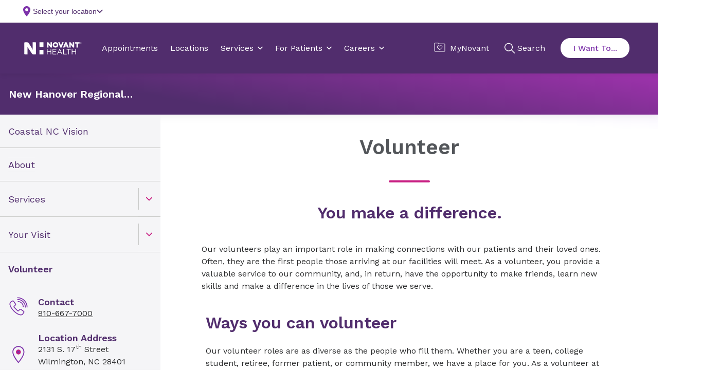

--- FILE ---
content_type: text/html; charset=utf-8
request_url: https://www.novanthealth.org/locations/medical-centers/new-hanover-regional-medical-center/volunteer/
body_size: 33192
content:



<!DOCTYPE html>
<html lang="en" class="">
<head>
        <script src="https://cdn.optimizely.com/js/5269219516874752.js"></script>
	<meta charset="utf-8">
	<meta http-equiv="X-UA-Compatible" content="IE=edge">
	<meta name="viewport" content="width=device-width, initial-scale=1.0, minimum-scale=1.0, user-scalable=no, viewport-fit=cover">
	<meta http-equiv="Content-Security-Policy" content="default-src &#x27;unsafe-inline&#x27; &#x27;self&#x27; &#x27;unsafe-eval&#x27; https://fonts.googleapis.com https://*.novanthealth.org https://maps.googleapis.com https://www.novantmychart.org https://player.vimeo.com https://www.youtube.com https://www.google.com https://www.cvent-assets.com https://*.usw2.pure.cloud  https://novant-oncore.forteresearchapps.com https://www.auntbertha.com;&#xA;object-src &#x27;none&#x27;;&#xA;form-action &#x27;self&#x27;;&#xA;script-src &#x27;unsafe-inline&#x27; &#x27;unsafe-eval&#x27; &#x27;self&#x27; https://cform.loyalhealth.com https://api.loyalhealth.com https://*.optimizely.com https://optimizely.s3.amazonaws.com https://cdn-assets-prod.s3.amazonaws.com https://*.episerver.net https://*.novanthealth.org https://www.google.com https://www.gstatic.com https://www.novantmychart.org https://www.google-analytics.com https://www.googletagmanager.com https://www.youtube.com https://maps.googleapis.com https://www.cvent.com https://www.cvent-assets.com https://*.usw2.pure.cloud  https://*.health-connections.org&#xA;https://freshpaint-cdn.com/js/7e3ff947-44fd-42fb-a129-5e0d20e33452/freshpaint.js https://perfalytics.com/static/js/freshpaint.js https://js.monitor.azure.com/scripts/b/ai.2.gbl.min.js https://cdnjs.cloudflare.com/ajax/libs/dompurify/3.0.6/purify.min.js https://perfalytics.com/static/js/integrations.js https://perfalytics.com/static/js/editor.js;&#xA;img-src * &#x27;self&#x27; https://cdn.optimizely.com data: https:;&#xA;font-src &#x27;unsafe-inline&#x27; &#x27;self&#x27; data: https://fonts.gstatic.com https://www.cvent-assets.com;&#xA;connect-src &#x27;self&#x27; https://api.loyalhealth.com https://logx.optimizely.com https://*.optimizely.com https://*.novanthealth.org https://dc.services.visualstudio.com https://maps.googleapis.com https://*.launchdarkly.com https://www.cvent.com https://*.health-connections.org wss://webmessaging.usw2.pure.cloud https://*.usw2.pure.cloud&#xA;https://hyropublic.blob.core.windows.net&#xA;https://perfalytics.com/event-definitions/7e3ff947-44fd-42fb-a129-5e0d20e33452 https://api.perfalytics.com/track" />
    <link rel="canonical" href="https://www.novanthealth.org/locations/medical-centers/new-hanover-regional-medical-center/volunteer/"/>
    <meta name="description" property="description" content="Volunteer at Novant Health New Hanover Regional Medical Center." />

    <title> Volunteer | New Hanover Regional Medical Center | Novant Health</title>
    <link rel="icon" href="/favicon.ico" type="image/x-icon" />
    <link rel="stylesheet" href="/dist/sites/NovantHealth/styles.css?v=LZEpaShXM4gvFcuxCnzldCEZn0yUjsyYXRWwFJUUPhc" />
    <link rel="stylesheet" href="https://auroracomponents.novanthealth.org/static/styles/nh-theme.css?v=1.0.1438.366" />
    <link rel="stylesheet" href="/ClientResources/css/CustomEPiServerForms.css?v=XhAadG7_bXD0fIM34WLsn2Wrto48NsrPgUU0px9NgLg" />
    <meta name="og:title" property="og:title" content="Volunteer | New Hanover Regional Medical Center | Novant Health">
<meta name="og:type" property="og:type" content="article">
<meta name="og:url" property="og:url" content="https://www.novanthealth.org/locations/medical-centers/new-hanover-regional-medical-center/volunteer/">
<meta name="og:image" property="og:image" content="https://www.novanthealth.org/siteassets/social-media-image/novant-health-root-image.webp">
<meta name="og:description" property="og:description" content="Volunteer at Novant Health New Hanover Regional Medical Center.">
<meta name="og:locale" property="og:locale" content="en">
<meta name="article:content_type" property="article:content_type" content="Hospital Interior Page">
<meta name="article:published_time" property="article:published_time" content="10/03/2022 12:27:15 PM">
<meta name="article:modified_time" property="article:modified_time" content="10/3/2022 12:27:15 PM">
<meta name="article:category" property="article:category" content="Topic">
<meta name="article:category" property="article:category" content="Audience">
<meta name="article:category" property="article:category" content="Department">

    <script type="text/javascript">
        !function (d, s) { var ip = d.createElement(s); ip.async = 1, s = d.getElementsByTagName(s)[0], ip.src = '//s.usea01.idio.episerver.net/ip.js', s.parentNode.insertBefore(ip, s) }(document, 'script');
    </script>
    
    <script type="text/javascript">
    (function(){function p(r,e){(e==null||e>r.length)&&(e=r.length);for(var t=0,a=new Array(e);t<e;t++)a[t]=r[t];return a}function v(r){if(Array.isArray(r))return p(r)}function h(r){if(typeof Symbol!="undefined"&&r[Symbol.iterator]!=null||r["@@iterator"]!=null)return Array.from(r)}function A(){throw new TypeError("Invalid attempt to spread non-iterable instance.\nIn order to be iterable, non-array objects must have a [Symbol.iterator]() method.")}function I(r,e){if(r){if(typeof r=="string")return p(r,e);var t=Object.prototype.toString.call(r).slice(8,-1);if(t==="Object"&&r.constructor&&(t=r.constructor.name),t==="Map"||t==="Set")return Array.from(t);if(t==="Arguments"||/^(?:Ui|I)nt(?:8|16|32)(?:Clamped)?Array$/.test(t))return p(r,e)}}function y(r){return v(r)||h(r)||I(r)||A()}var E=function(r,e){if(!e.__SV){try{var t,a,m=window.location,c=m.hash,x=function(n,o){return t=n.match(new RegExp(o+"=([^&]*)")),t?t[1]:null};c&&x(c,"fpState")&&(a=JSON.parse(decodeURIComponent(x(c,"fpState"))),a.action==="fpeditor"&&(window.sessionStorage.setItem("_fpcehash",c),history.replaceState(a.desiredHash||"",r.title,m.pathname+m.search)))}catch(S){}e.__loaded=!1,e.config=!1,e.__SV=2,window.freshpaint=new Proxy(e,{get:function(n,o){return n[o]!==void 0?n[o]:o==="init"?function(l,u,i){var _,d;(_=n)[d="_i"]||(_[d]=[]),n._i.push([l,u||{},i||"freshpaint"])}:function(){for(var l=arguments.length,u=new Array(l),i=0;i<l;i++)u[i]=arguments[i];var _=[o].concat(y(u));return n.push(_),new Proxy(_,{get:function(f,w){return f[w]?f[w]:function(){for(var b=arguments.length,g=new Array(b),s=0;s<b;s++)g[s]=arguments[s];f.length=0,f.push([o].concat(y(u))),f.push([w].concat(y(g)))}}})}}})}};E(document,window.freshpaint||[]);})();
    freshpaint.init("7e3ff947-44fd-42fb-a129-5e0d20e33452");
    freshpaint.page();
</script>
<script src="https://freshpaint-cdn.com/js/7e3ff947-44fd-42fb-a129-5e0d20e33452/freshpaint.js"></script>
<script>
(function () {
  // Configuration
  const UTM_KEYS = [
   "utm_source",
    "utm_content",
    "utm_term",
    "utm_campaign",
    "utm_medium", 
    "utm_ecid",
    "utm_region",
    "utm_institute",
    "utm_placement",
    "utm_agency",
    "utm_partnerid"
  ];

  const STORAGE_KEY = "fp_custom_utm_params";
  const ATTRIBUTION_WINDOW_MS = 30 * 60 * 1000; // 30 minutes
  const USE_SLIDING_WINDOW = true; // Refresh timestamp each time UTMs are used

  // Check if localStorage is available
  function getSafeLocalStorage() {
    try {
      const testKey = "__fp_test__";
      localStorage.setItem(testKey, "1");
      localStorage.removeItem(testKey);
      return localStorage;
    } catch {
      return null;
    }
  }

  const safeStorage = getSafeLocalStorage();

  // Read stored UTM params
  function readStoredParams() {
    if (!safeStorage) return null;
    try {
      const raw = safeStorage.getItem(STORAGE_KEY);
      if (!raw) return null;
      const parsed = JSON.parse(raw);
      return parsed && typeof parsed === "object" ? parsed : null;
    } catch {
      return null;
    }
  }

  // Save params with a new timestamp
  function saveStoredParams(params) {
    if (!safeStorage) return;
    try {
      safeStorage.setItem(
        STORAGE_KEY,
        JSON.stringify({ params, timestamp: Date.now() })
      );
    } catch {
      // ignore errors (e.g., quota exceeded)
    }
  }

  // Remove stored params
  function clearStoredParams() {
    if (!safeStorage) return;
    try {
      safeStorage.removeItem(STORAGE_KEY);
    } catch {}
  }

  // Check if the stored timestamp is still valid
  function isFresh(timestamp) {
    return typeof timestamp === "number" && Date.now() - timestamp < ATTRIBUTION_WINDOW_MS;
  }

  // Collect UTMs from URL
  function getUrlUtms() {
    const result = {};
    const qs = new URLSearchParams(window.location.search);
    UTM_KEYS.forEach((key) => {
      const value = qs.get(key);
      if (value) result[key] = value;
    });
    return result;
  }

  // Main function to apply UTM params
  function setCustomUtmProperties() {
    if (typeof freshpaint === "undefined") {
      console.warn("Freshpaint not found. UTM properties not set.");
      return;
    }

    const urlParams = getUrlUtms();
    const hasUrlParams = Object.keys(urlParams).length > 0;

    // Use URL UTMs if present
    if (hasUrlParams) {
      saveStoredParams(urlParams);
      freshpaint.addEventProperties(urlParams);
      console.log("Applied URL UTMs:", urlParams);
      return urlParams;
    }

    // Otherwise, reuse stored UTMs if still fresh
    const stored = readStoredParams();
    const storedParams = stored?.params;
    const storedTs = stored?.timestamp;

    if (storedParams && isFresh(storedTs)) {
      if (USE_SLIDING_WINDOW) saveStoredParams(storedParams);
      freshpaint.addEventProperties(storedParams);
      console.log("Reused stored UTMs:", storedParams);
      return storedParams;
    }

    // Clear expired or invalid UTMs
    clearStoredParams();
    console.log("No fresh UTMs found or stored data expired.");
    return null;
  }

  // Wait for Freshpaint to be ready
  function runWhenFreshpaintReady() {
    const hasReady = typeof freshpaint !== "undefined" && typeof freshpaint.ready === "function";
    if (hasReady) {
      freshpaint.ready(setCustomUtmProperties);
    } else {
      setTimeout(setCustomUtmProperties, 100);
    }
  }

  runWhenFreshpaintReady();

  // Expose helper methods for debugging
  window.setCustomUtmProperties = setCustomUtmProperties;
  window.getStoredCustomUtmProperties = () => readStoredParams();
  window.clearStoredCustomUtmProperties = () => {
    clearStoredParams();
    console.log("Cleared stored UTM parameters.");
  };
})();
</script>



    
    

    <script>
!function(T,l,y){var S=T.location,k="script",D="instrumentationKey",C="ingestionendpoint",I="disableExceptionTracking",E="ai.device.",b="toLowerCase",w="crossOrigin",N="POST",e="appInsightsSDK",t=y.name||"appInsights";(y.name||T[e])&&(T[e]=t);var n=T[t]||function(d){var g=!1,f=!1,m={initialize:!0,queue:[],sv:"5",version:2,config:d};function v(e,t){var n={},a="Browser";return n[E+"id"]=a[b](),n[E+"type"]=a,n["ai.operation.name"]=S&&S.pathname||"_unknown_",n["ai.internal.sdkVersion"]="javascript:snippet_"+(m.sv||m.version),{time:function(){var e=new Date;function t(e){var t=""+e;return 1===t.length&&(t="0"+t),t}return e.getUTCFullYear()+"-"+t(1+e.getUTCMonth())+"-"+t(e.getUTCDate())+"T"+t(e.getUTCHours())+":"+t(e.getUTCMinutes())+":"+t(e.getUTCSeconds())+"."+((e.getUTCMilliseconds()/1e3).toFixed(3)+"").slice(2,5)+"Z"}(),iKey:e,name:"Microsoft.ApplicationInsights."+e.replace(/-/g,"")+"."+t,sampleRate:100,tags:n,data:{baseData:{ver:2}}}}var h=d.url||y.src;if(h){function a(e){var t,n,a,i,r,o,s,c,u,p,l;g=!0,m.queue=[],f||(f=!0,t=h,s=function(){var e={},t=d.connectionString;if(t)for(var n=t.split(";"),a=0;a<n.length;a++){var i=n[a].split("=");2===i.length&&(e[i[0][b]()]=i[1])}if(!e[C]){var r=e.endpointsuffix,o=r?e.location:null;e[C]="https://"+(o?o+".":"")+"dc."+(r||"services.visualstudio.com")}return e}(),c=s[D]||d[D]||"",u=s[C],p=u?u+"/v2/track":d.endpointUrl,(l=[]).push((n="SDK LOAD Failure: Failed to load Application Insights SDK script (See stack for details)",a=t,i=p,(o=(r=v(c,"Exception")).data).baseType="ExceptionData",o.baseData.exceptions=[{typeName:"SDKLoadFailed",message:n.replace(/\./g,"-"),hasFullStack:!1,stack:n+"\nSnippet failed to load ["+a+"] -- Telemetry is disabled\nHelp Link: https://go.microsoft.com/fwlink/?linkid=2128109\nHost: "+(S&&S.pathname||"_unknown_")+"\nEndpoint: "+i,parsedStack:[]}],r)),l.push(function(e,t,n,a){var i=v(c,"Message"),r=i.data;r.baseType="MessageData";var o=r.baseData;return o.message='AI (Internal): 99 message:"'+("SDK LOAD Failure: Failed to load Application Insights SDK script (See stack for details) ("+n+")").replace(/\"/g,"")+'"',o.properties={endpoint:a},i}(0,0,t,p)),function(e,t){if(JSON){var n=T.fetch;if(n&&!y.useXhr)n(t,{method:N,body:JSON.stringify(e),mode:"cors"});else if(XMLHttpRequest){var a=new XMLHttpRequest;a.open(N,t),a.setRequestHeader("Content-type","application/json"),a.send(JSON.stringify(e))}}}(l,p))}function i(e,t){f||setTimeout(function(){!t&&m.core||a()},500)}var e=function(){var n=l.createElement(k);n.src=h;var e=y[w];return!e&&""!==e||"undefined"==n[w]||(n[w]=e),n.onload=i,n.onerror=a,n.onreadystatechange=function(e,t){"loaded"!==n.readyState&&"complete"!==n.readyState||i(0,t)},n}();y.ld<0?l.getElementsByTagName("head")[0].appendChild(e):setTimeout(function(){l.getElementsByTagName(k)[0].parentNode.appendChild(e)},y.ld||0)}try{m.cookie=l.cookie}catch(p){}function t(e){for(;e.length;)!function(t){m[t]=function(){var e=arguments;g||m.queue.push(function(){m[t].apply(m,e)})}}(e.pop())}var n="track",r="TrackPage",o="TrackEvent";t([n+"Event",n+"PageView",n+"Exception",n+"Trace",n+"DependencyData",n+"Metric",n+"PageViewPerformance","start"+r,"stop"+r,"start"+o,"stop"+o,"addTelemetryInitializer","setAuthenticatedUserContext","clearAuthenticatedUserContext","flush"]),m.SeverityLevel={Verbose:0,Information:1,Warning:2,Error:3,Critical:4};var s=(d.extensionConfig||{}).ApplicationInsightsAnalytics||{};if(!0!==d[I]&&!0!==s[I]){var c="onerror";t(["_"+c]);var u=T[c];T[c]=function(e,t,n,a,i){var r=u&&u(e,t,n,a,i);return!0!==r&&m["_"+c]({message:e,url:t,lineNumber:n,columnNumber:a,error:i}),r},d.autoExceptionInstrumented=!0}return m}(y.cfg);function a(){y.onInit&&y.onInit(n)}(T[t]=n).queue&&0===n.queue.length?(n.queue.push(a),n.trackPageView({})):a()}(window,document,{src: "https://js.monitor.azure.com/scripts/b/ai.2.gbl.min.js", crossOrigin: "anonymous", cfg: {instrumentationKey:'4d3bfb4d-0747-4d5b-814c-bcdf96ccd162', disableCookiesUsage: false }});
</script>



    <!--AppInsights-->
    
    <script>
        !function (co, h, e, s, i, o, n) {
            var d = 'documentElement'; var a = 'className'; h[d][a] += ' preampjs fusejs'; n.k = e; co._Cohesion = n; co._Preamp = { k: s, start: new Date }; co._Fuse = { k: i };
            co._Tagular = { k: o };[e, s, i, o].map(function (x) { co[x] = co[x] || function () { (co[x].q = co[x].q || []).push([].slice.call(arguments)) } });
            h.addEventListener('DOMContentLoaded', function () {
                co.setTimeout(function () { var u = h[d][a]; h[d][a] = u.replace(/ ?preampjs| ?fusejs/g, '') }, 3e3);
                co._Preamp.docReady = co._Fuse.docReady = !0
            }); var z = h.createElement('script'); z.async = 1;
            z.src = 'https://www.novanthealth.org/pf/datum/cohesion-novant.min.js'; h.head.appendChild(z);
        }(window, document, 'cohesion', 'preamp', 'fuse', 'tagular', {})
    </script>
    <script>
        var msg = "This website is not supported in Internet Explorer. Please use Chrome, Firefox or Edge";
        var errURL = "https://www.google.com/chrome/";
        var ua = window.navigator.userAgent;
        if (ua.indexOf('Trident') > -1 || ua.indexOf('MSIE') > -1) {
            alert(msg);
            document.location= errURL;
        }
    </script>
    <script src='https://nh.health-connections.org/pf/datum/cohesion/lptk/novanthealthorg/bundle.js'></script>
</head>
<body>
    
    
    








<div data-react-component="AlertRibbon" data-props='{"variant":"urgent","data":{"description":"\u003cp\u003eOnline scheduling unavailable on Saturday 1/17 until 12 pm EST. Please call the clinic to book an appointment.\u003c/p\u003e","expiry":null,"contentType":null,"id":"block-160027","displayOption":null,"globalStyle":[]}}' class=''></div>









<aurora-header
  
  headerdata="{&quot;language&quot;:&quot;en&quot;,&quot;headerStyle&quot;:[],&quot;logoUrl&quot;:&quot;/&quot;,&quot;image&quot;:{&quot;contentType&quot;:&quot;Svg&quot;,&quot;imageSrc&quot;:&quot;&lt;svg xmlns=\&quot;http://www.w3.org/2000/svg\&quot; width=\&quot;195\&quot; height=\&quot;42\&quot; viewBox=\&quot;0 0 195 42\&quot; fill=\&quot;none\&quot;&gt;\n  &lt;title xmlns=\&quot;\&quot;&gt;Novant Health logo&lt;/title&gt;\n  &lt;path d=\&quot;M77.2832 23.7405H79.2758V31.5374H89.4758V23.7405H91.4684V41.4607H89.4758V33.4275H79.2758V41.4607H77.2832V23.7405Z\&quot; fill=\&quot;#53565A\&quot; /&gt;\n  &lt;path d=\&quot;M161.541 23.7405H163.534V31.5374H173.734V23.7405H175.726V41.4607H173.734V33.4275H163.534V41.4607H161.541V23.7405Z\&quot; fill=\&quot;#53565A\&quot; /&gt;\n  &lt;path d=\&quot;M95.9766 23.7405H108.739V25.5361H97.9691V31.5374H107.6V33.333H97.9691V39.6178H108.881V41.4135H95.9766V23.7405Z\&quot; fill=\&quot;#53565A\&quot; /&gt;\n  &lt;path d=\&quot;M119.553 23.7405H121.404L129.469 41.4607H127.334L125.247 36.8298H115.616L113.528 41.4607H111.488L119.553 23.7405ZM124.487 34.9869L120.455 26.0087L116.422 34.9869H124.487Z\&quot; fill=\&quot;#53565A\&quot; /&gt;\n  &lt;path d=\&quot;M132.602 23.7405H134.594V39.6178H144.51V41.4607H132.602V23.7405Z\&quot; fill=\&quot;#53565A\&quot; /&gt;\n  &lt;path d=\&quot;M149.87 25.5834H143.939V23.7405H157.793V25.5834H151.862V41.4607H149.87V25.5834Z\&quot; fill=\&quot;#53565A\&quot; /&gt;\n  &lt;path d=\&quot;M96.4023 9.37565V9.3284C96.4023 4.27223 100.482 0.161133 105.938 0.161133C111.394 0.161133 115.427 4.22497 115.427 9.23389V9.28114C115.427 14.3373 111.347 18.4012 105.891 18.4012C100.435 18.4484 96.4023 14.3846 96.4023 9.37565ZM110.398 9.37565V9.3284C110.398 6.77668 108.548 4.603 105.843 4.603C103.187 4.603 101.384 6.77668 101.384 9.28114V9.3284C101.384 11.8801 103.234 14.0538 105.891 14.0538C108.595 14.0538 110.398 11.8801 110.398 9.37565Z\&quot; fill=\&quot;#53565A\&quot; /&gt;\n  &lt;path d=\&quot;M81.8851 8.00505L82.9763 9.65894L89.2861 17.7394C89.4758 17.9756 89.8554 18.1646 90.14 18.1646H93.3661C93.6507 18.1646 93.8879 17.9284 93.8879 17.6449C93.8879 17.3613 93.8879 17.1251 93.8879 17.1251V1.10597C93.8879 0.822451 93.6507 0.586182 93.3661 0.586182H89.0488V7.67427L89.2386 10.2732L88.1474 8.66661L82.1223 0.964213C81.98 0.775197 81.6004 0.586182 81.3158 0.586182H77.8051C77.5204 0.586182 77.2832 0.775197 77.2832 0.964213V17.6449C77.2832 17.9284 77.5204 18.1646 77.8051 18.1646H82.1223V10.6513L81.8851 8.00505Z\&quot; fill=\&quot;#53565A\&quot; /&gt;\n  &lt;path d=\&quot;M157.602 8.00505L158.693 9.65894L165.003 17.7394C165.193 17.9756 165.572 18.1646 165.857 18.1646H169.083C169.368 18.1646 169.605 17.9284 169.605 17.6449C169.605 17.3613 169.605 17.1251 169.605 17.1251V1.10597C169.605 0.822451 169.368 0.586182 169.083 0.586182H164.766V7.67427L164.955 10.2732L163.864 8.66661L157.839 0.964213C157.649 0.775197 157.317 0.586182 157.033 0.586182H153.522C153.237 0.586182 153 0.775197 153 0.964213V17.6449C153 17.9284 153.237 18.1646 153.522 18.1646H157.839V10.6513L157.602 8.00505Z\&quot; fill=\&quot;#53565A\&quot; /&gt;\n  &lt;path d=\&quot;M129.185 0.586182C128.9 0.586182 128.568 0.822451 128.474 1.05872L125.769 8.66661L124.678 11.7854L123.587 8.71386L120.835 1.10598C120.74 0.822451 120.408 0.633436 120.124 0.633436H115.332L122.496 18.2119H126.766L133.929 0.633436H129.185V0.586182Z\&quot; fill=\&quot;#53565A\&quot; /&gt;\n  &lt;path d=\&quot;M139.243 0.586182L131.699 18.1646H136.396C136.681 18.1646 137.013 17.9284 137.108 17.6921L138.199 15.0459H144.936L146.027 17.6921C146.122 17.9756 146.454 18.1646 146.738 18.1646H151.435L143.844 0.586182H139.243ZM139.622 11.2656L141.093 7.53251L141.567 6.06764L142.042 7.53251L143.512 11.3128H139.622V11.2656Z\&quot; fill=\&quot;#53565A\&quot; /&gt;\n  &lt;path d=\&quot;M177.67 18.1646H182.557V4.83904H187.349C187.633 4.83904 187.87 4.60277 187.87 4.31924V0.586182H172.404V4.31924C172.404 4.60277 172.642 4.83904 172.926 4.83904H177.67V18.1646Z\&quot; fill=\&quot;#53565A\&quot; /&gt;\n  &lt;path d=\&quot;M38.1909 0.586182H28.323V22.4648L28.9397 26.2923L28.6076 26.3396L27.5164 23.1736L16.1778 5.07531C13.948 1.34224 13.0466 0.586182 9.39354 0.586182H1.37582C0.616748 0.586182 0 1.20048 0 1.95655V40.0432C0 40.7993 0.616748 41.4136 1.37582 41.4136H11.054V18.8735L10.5322 15.6129L10.8642 15.5657L11.7656 17.8811L25.002 37.6805C27.1369 41.0828 28.0383 41.4608 31.2644 41.4608H38.1909C38.95 41.4608 39.5667 40.8465 39.5667 40.0905V1.95655C39.5667 1.20048 38.95 0.586182 38.1909 0.586182Z\&quot; fill=\&quot;#512D6D\&quot; /&gt;\n  &lt;path d=\&quot;M51.5215 0.586182V14.7151C51.5215 15.4712 52.1382 16.0855 52.8973 16.0855H63.9039C64.663 16.0855 65.2797 15.4712 65.2797 14.7151V0.586182H51.5215Z\&quot; fill=\&quot;#512D6D\&quot; /&gt;\n  &lt;path d=\&quot;M63.9039 26.3867H52.8973C52.1382 26.3867 51.5215 27.001 51.5215 27.7571V41.4607H65.2797V27.7571C65.2797 27.001 64.663 26.3867 63.9039 26.3867Z\&quot; fill=\&quot;#512D6D\&quot; /&gt;\n  &lt;path d=\&quot;M194.086 4.31916C193.659 4.7917 193.089 4.98072 192.473 4.98072C191.856 4.98072 191.286 4.74445 190.86 4.31916C190.433 3.89388 190.195 3.32683 190.195 2.71253C190.195 2.09822 190.433 1.53118 190.86 1.10589C191.286 0.680606 191.856 0.444336 192.473 0.444336C193.089 0.444336 193.659 0.680606 194.086 1.10589C194.513 1.53118 194.75 2.09822 194.75 2.71253C194.75 3.32683 194.56 3.89388 194.086 4.31916ZM191.049 1.29491C190.67 1.67294 190.48 2.14548 190.48 2.71253C190.48 3.27957 190.67 3.75211 191.049 4.13015C191.429 4.50818 191.903 4.69719 192.473 4.69719C193.042 4.69719 193.469 4.50818 193.896 4.13015C194.275 3.75211 194.465 3.27957 194.465 2.71253C194.465 2.14548 194.275 1.72019 193.896 1.29491C193.516 0.916876 193.042 0.72786 192.473 0.72786C191.903 0.72786 191.429 0.916876 191.049 1.29491ZM192.425 1.43667C192.757 1.43667 192.947 1.48392 193.137 1.53118C193.421 1.62569 193.516 1.86196 193.516 2.19273C193.516 2.429 193.421 2.57076 193.279 2.71253C193.184 2.75978 193.089 2.80703 192.9 2.85429C193.089 2.90154 193.232 2.9488 193.327 3.09056C193.421 3.23232 193.469 3.37408 193.469 3.46859V3.65761C193.469 3.70486 193.469 3.79937 193.469 3.84662C193.469 3.89388 193.469 3.94113 193.516 3.98838V4.03564H193.089C193.089 4.03564 193.089 4.03564 193.089 3.98838C193.089 3.98838 193.089 3.98838 193.089 3.94113V3.84662V3.61035C193.089 3.32683 192.994 3.13781 192.852 3.0433C192.757 2.99605 192.615 2.9488 192.378 2.9488H192.046V3.94113H191.619V1.43667H192.425ZM192.9 1.86196C192.805 1.8147 192.615 1.76745 192.378 1.76745H191.998V2.66527H192.378C192.567 2.66527 192.71 2.66527 192.805 2.61802C192.994 2.57076 193.089 2.429 193.089 2.23999C193.089 2.00372 192.994 1.90921 192.9 1.86196Z\&quot; fill=\&quot;#53565A\&quot; /&gt;\n&lt;/svg&gt;&quot;,&quot;altText&quot;:&quot;Novant Health logo&quot;},&quot;tagline&quot;:&quot;&quot;,&quot;navigationItems&quot;:[{&quot;title&quot;:&quot;Appointments&quot;,&quot;url&quot;:&quot;https://www.novanthealth.org/pf/&quot;,&quot;openInNewWindow&quot;:false,&quot;isActive&quot;:false,&quot;contentType&quot;:&quot;NavigationLink&quot;,&quot;id&quot;:&quot;block-579&quot;,&quot;displayOption&quot;:null,&quot;globalStyle&quot;:[]},{&quot;title&quot;:&quot;Locations&quot;,&quot;url&quot;:&quot;/locations/&quot;,&quot;openInNewWindow&quot;:false,&quot;isActive&quot;:false,&quot;contentType&quot;:&quot;NavigationLink&quot;,&quot;id&quot;:&quot;block-580&quot;,&quot;displayOption&quot;:null,&quot;globalStyle&quot;:[]},{&quot;title&quot;:&quot;Services&quot;,&quot;navigationPanels&quot;:[{&quot;columnContent&quot;:[{&quot;sectionTitle&quot;:&quot;Get Care Now&quot;,&quot;sectionUrl&quot;:&quot;&quot;,&quot;menuListContent&quot;:[{&quot;title&quot;:&quot;Same &amp; Next-Day Visits&quot;,&quot;url&quot;:&quot;/services/urgent-and-walk-in-care/same-day-primary-care/&quot;,&quot;openInNewWindow&quot;:false,&quot;isActive&quot;:false,&quot;contentType&quot;:&quot;NavigationLink&quot;,&quot;id&quot;:&quot;block-67211&quot;,&quot;displayOption&quot;:null,&quot;globalStyle&quot;:[]},{&quot;title&quot;:&quot;On-Demand Virtual Care&quot;,&quot;url&quot;:&quot;/nh/get-care-now/&quot;,&quot;openInNewWindow&quot;:false,&quot;isActive&quot;:false,&quot;contentType&quot;:&quot;NavigationLink&quot;,&quot;id&quot;:&quot;block-67212&quot;,&quot;displayOption&quot;:null,&quot;globalStyle&quot;:[]},{&quot;title&quot;:&quot;Urgent &amp; Walk-In Care&quot;,&quot;url&quot;:&quot;/services/urgent-and-walk-in-care/&quot;,&quot;openInNewWindow&quot;:false,&quot;isActive&quot;:false,&quot;contentType&quot;:&quot;NavigationLink&quot;,&quot;id&quot;:&quot;block-67213&quot;,&quot;displayOption&quot;:null,&quot;globalStyle&quot;:[]},{&quot;title&quot;:&quot;Emergency Care&quot;,&quot;url&quot;:&quot;/services/emergency/&quot;,&quot;openInNewWindow&quot;:false,&quot;isActive&quot;:false,&quot;contentType&quot;:&quot;NavigationLink&quot;,&quot;id&quot;:&quot;block-67214&quot;,&quot;displayOption&quot;:null,&quot;globalStyle&quot;:[]}],&quot;contentType&quot;:&quot;MenuList&quot;,&quot;id&quot;:&quot;block-67209&quot;,&quot;displayOption&quot;:null,&quot;globalStyle&quot;:[]}],&quot;contentType&quot;:&quot;NavigationPanel&quot;,&quot;id&quot;:&quot;block-67207&quot;,&quot;displayOption&quot;:null,&quot;globalStyle&quot;:[]},{&quot;columnContent&quot;:[{&quot;sectionTitle&quot;:&quot;Care for the Family&quot;,&quot;sectionUrl&quot;:&quot;&quot;,&quot;menuListContent&quot;:[{&quot;title&quot;:&quot;Family Medicine &amp; Primary Care&quot;,&quot;url&quot;:&quot;/services/primary-care-family-medicine/&quot;,&quot;openInNewWindow&quot;:false,&quot;isActive&quot;:false,&quot;contentType&quot;:&quot;NavigationLink&quot;,&quot;id&quot;:&quot;block-67225&quot;,&quot;displayOption&quot;:null,&quot;globalStyle&quot;:[]},{&quot;title&quot;:&quot;Women&#x27;s Health&quot;,&quot;url&quot;:&quot;/services/womens-health/&quot;,&quot;openInNewWindow&quot;:false,&quot;isActive&quot;:false,&quot;contentType&quot;:&quot;NavigationLink&quot;,&quot;id&quot;:&quot;block-67226&quot;,&quot;displayOption&quot;:null,&quot;globalStyle&quot;:[]},{&quot;title&quot;:&quot;Maternity&quot;,&quot;url&quot;:&quot;/services/maternity/&quot;,&quot;openInNewWindow&quot;:false,&quot;isActive&quot;:false,&quot;contentType&quot;:&quot;NavigationLink&quot;,&quot;id&quot;:&quot;block-67227&quot;,&quot;displayOption&quot;:null,&quot;globalStyle&quot;:[]},{&quot;title&quot;:&quot;Pediatrics&quot;,&quot;url&quot;:&quot;/services/pediatrics/&quot;,&quot;openInNewWindow&quot;:false,&quot;isActive&quot;:false,&quot;contentType&quot;:&quot;NavigationLink&quot;,&quot;id&quot;:&quot;block-67228&quot;,&quot;displayOption&quot;:null,&quot;globalStyle&quot;:[]}],&quot;contentType&quot;:&quot;MenuList&quot;,&quot;id&quot;:&quot;block-67223&quot;,&quot;displayOption&quot;:null,&quot;globalStyle&quot;:[]}],&quot;contentType&quot;:&quot;NavigationPanel&quot;,&quot;id&quot;:&quot;block-67221&quot;,&quot;displayOption&quot;:null,&quot;globalStyle&quot;:[]},{&quot;columnContent&quot;:[{&quot;sectionTitle&quot;:&quot;Specialty Care&quot;,&quot;sectionUrl&quot;:&quot;&quot;,&quot;menuListContent&quot;:[{&quot;title&quot;:&quot;Cancer&quot;,&quot;url&quot;:&quot;/services/cancer/&quot;,&quot;openInNewWindow&quot;:false,&quot;isActive&quot;:false,&quot;contentType&quot;:&quot;NavigationLink&quot;,&quot;id&quot;:&quot;block-67233&quot;,&quot;displayOption&quot;:null,&quot;globalStyle&quot;:[]},{&quot;title&quot;:&quot;Heart &amp; Vascular&quot;,&quot;url&quot;:&quot;/services/heart--vascular/&quot;,&quot;openInNewWindow&quot;:false,&quot;isActive&quot;:false,&quot;contentType&quot;:&quot;NavigationLink&quot;,&quot;id&quot;:&quot;block-67234&quot;,&quot;displayOption&quot;:null,&quot;globalStyle&quot;:[]},{&quot;title&quot;:&quot;Neurology &amp; Neurosurgery&quot;,&quot;url&quot;:&quot;/services/neurology/&quot;,&quot;openInNewWindow&quot;:false,&quot;isActive&quot;:false,&quot;contentType&quot;:&quot;NavigationLink&quot;,&quot;id&quot;:&quot;block-67235&quot;,&quot;displayOption&quot;:null,&quot;globalStyle&quot;:[]},{&quot;title&quot;:&quot;Orthopedics&quot;,&quot;url&quot;:&quot;/services/orthopedics/&quot;,&quot;openInNewWindow&quot;:false,&quot;isActive&quot;:false,&quot;contentType&quot;:&quot;NavigationLink&quot;,&quot;id&quot;:&quot;block-67236&quot;,&quot;displayOption&quot;:null,&quot;globalStyle&quot;:[]},{&quot;title&quot;:&quot;Weight Loss&quot;,&quot;url&quot;:&quot;/services/weight-loss-services/&quot;,&quot;openInNewWindow&quot;:false,&quot;isActive&quot;:false,&quot;contentType&quot;:&quot;NavigationLink&quot;,&quot;id&quot;:&quot;block-67237&quot;,&quot;displayOption&quot;:null,&quot;globalStyle&quot;:[]},{&quot;title&quot;:&quot;View More...&quot;,&quot;url&quot;:&quot;/services-search/&quot;,&quot;openInNewWindow&quot;:false,&quot;isActive&quot;:false,&quot;contentType&quot;:&quot;NavigationLink&quot;,&quot;id&quot;:&quot;block-67238&quot;,&quot;displayOption&quot;:null,&quot;globalStyle&quot;:[]}],&quot;contentType&quot;:&quot;MenuList&quot;,&quot;id&quot;:&quot;block-67231&quot;,&quot;displayOption&quot;:null,&quot;globalStyle&quot;:[]}],&quot;contentType&quot;:&quot;NavigationPanel&quot;,&quot;id&quot;:&quot;block-67229&quot;,&quot;displayOption&quot;:null,&quot;globalStyle&quot;:[]},{&quot;columnContent&quot;:[{&quot;sectionTitle&quot;:&quot;Explore More Services&quot;,&quot;sectionUrl&quot;:&quot;&quot;,&quot;menuListContent&quot;:[{&quot;title&quot;:&quot;Search By Category&quot;,&quot;url&quot;:&quot;/services-search/&quot;,&quot;openInNewWindow&quot;:false,&quot;isActive&quot;:false,&quot;contentType&quot;:&quot;NavigationLink&quot;,&quot;id&quot;:&quot;block-67243&quot;,&quot;displayOption&quot;:null,&quot;globalStyle&quot;:[]},{&quot;title&quot;:&quot;Check Your Symptoms&quot;,&quot;url&quot;:&quot;/nh/check-my-symptoms/?utm_campaign=CS-header&quot;,&quot;openInNewWindow&quot;:false,&quot;isActive&quot;:false,&quot;contentType&quot;:&quot;NavigationLink&quot;,&quot;id&quot;:&quot;block-72665&quot;,&quot;displayOption&quot;:null,&quot;globalStyle&quot;:[]},{&quot;title&quot;:&quot;Find a Clinical Trial&quot;,&quot;url&quot;:&quot;/services/clinical-research/&quot;,&quot;openInNewWindow&quot;:false,&quot;isActive&quot;:false,&quot;contentType&quot;:&quot;NavigationLink&quot;,&quot;id&quot;:&quot;block-68049&quot;,&quot;displayOption&quot;:null,&quot;globalStyle&quot;:[]}],&quot;contentType&quot;:&quot;MenuList&quot;,&quot;id&quot;:&quot;block-67241&quot;,&quot;displayOption&quot;:null,&quot;globalStyle&quot;:[]}],&quot;contentType&quot;:&quot;NavigationPanel&quot;,&quot;id&quot;:&quot;block-67239&quot;,&quot;displayOption&quot;:null,&quot;globalStyle&quot;:[]}],&quot;callToActionButtons&quot;:[],&quot;contentType&quot;:&quot;MegaMenuFlyout&quot;,&quot;id&quot;:&quot;block-67205&quot;,&quot;displayOption&quot;:null,&quot;globalStyle&quot;:[]},{&quot;title&quot;:&quot;For Patients&quot;,&quot;navigationPanels&quot;:[{&quot;columnContent&quot;:[{&quot;sectionTitle&quot;:&quot;Billing and Insurance&quot;,&quot;sectionUrl&quot;:&quot;/for-patients/billing--insurance/&quot;,&quot;menuListContent&quot;:[{&quot;title&quot;:&quot;Online Bill Pay&quot;,&quot;url&quot;:&quot;/for-patients/billing--insurance/online-bill-pay/&quot;,&quot;openInNewWindow&quot;:false,&quot;isActive&quot;:false,&quot;contentType&quot;:&quot;NavigationLink&quot;,&quot;id&quot;:&quot;block-7876&quot;,&quot;displayOption&quot;:null,&quot;globalStyle&quot;:[]},{&quot;title&quot;:&quot;Health Insurance&quot;,&quot;url&quot;:&quot;/for-patients/billing--insurance/health-insurance/&quot;,&quot;openInNewWindow&quot;:false,&quot;isActive&quot;:false,&quot;contentType&quot;:&quot;NavigationLink&quot;,&quot;id&quot;:&quot;block-7877&quot;,&quot;displayOption&quot;:null,&quot;globalStyle&quot;:[]},{&quot;title&quot;:&quot;Price Transparency&quot;,&quot;url&quot;:&quot;https://novanthealth.org/for-patients/billing--insurance/price-transparency/&quot;,&quot;openInNewWindow&quot;:false,&quot;isActive&quot;:false,&quot;contentType&quot;:&quot;NavigationLink&quot;,&quot;id&quot;:&quot;block-7878&quot;,&quot;displayOption&quot;:null,&quot;globalStyle&quot;:[]},{&quot;title&quot;:&quot;Understanding Your Costs&quot;,&quot;url&quot;:&quot;/for-patients/billing--insurance/your-healthcare-costs/&quot;,&quot;openInNewWindow&quot;:false,&quot;isActive&quot;:false,&quot;contentType&quot;:&quot;NavigationLink&quot;,&quot;id&quot;:&quot;block-7879&quot;,&quot;displayOption&quot;:null,&quot;globalStyle&quot;:[]},{&quot;title&quot;:&quot;Financial Assistance&quot;,&quot;url&quot;:&quot;/for-patients/billing--insurance/financial-assistance/&quot;,&quot;openInNewWindow&quot;:false,&quot;isActive&quot;:false,&quot;contentType&quot;:&quot;NavigationLink&quot;,&quot;id&quot;:&quot;block-7880&quot;,&quot;displayOption&quot;:null,&quot;globalStyle&quot;:[]}],&quot;contentType&quot;:&quot;MenuList&quot;,&quot;id&quot;:&quot;block-636&quot;,&quot;displayOption&quot;:null,&quot;globalStyle&quot;:[]}],&quot;contentType&quot;:&quot;NavigationPanel&quot;,&quot;id&quot;:&quot;block-609&quot;,&quot;displayOption&quot;:null,&quot;globalStyle&quot;:[]},{&quot;columnContent&quot;:[{&quot;sectionTitle&quot;:&quot;Your Visit&quot;,&quot;sectionUrl&quot;:&quot;&quot;,&quot;menuListContent&quot;:[{&quot;title&quot;:&quot;Preregistration&quot;,&quot;url&quot;:&quot;/for-patients/registration--appointments/&quot;,&quot;openInNewWindow&quot;:false,&quot;isActive&quot;:false,&quot;contentType&quot;:&quot;NavigationLink&quot;,&quot;id&quot;:&quot;block-7882&quot;,&quot;displayOption&quot;:null,&quot;globalStyle&quot;:[]},{&quot;title&quot;:&quot;Hospital Stay&quot;,&quot;url&quot;:&quot;/for-patients/hospital-stay/&quot;,&quot;openInNewWindow&quot;:false,&quot;isActive&quot;:false,&quot;contentType&quot;:&quot;NavigationLink&quot;,&quot;id&quot;:&quot;block-7883&quot;,&quot;displayOption&quot;:null,&quot;globalStyle&quot;:[]},{&quot;title&quot;:&quot;Interpreter Services&quot;,&quot;url&quot;:&quot;/for-patients/interpreter-services/&quot;,&quot;openInNewWindow&quot;:false,&quot;isActive&quot;:false,&quot;contentType&quot;:&quot;NavigationLink&quot;,&quot;id&quot;:&quot;block-7884&quot;,&quot;displayOption&quot;:null,&quot;globalStyle&quot;:[]},{&quot;title&quot;:&quot;Your Rights &amp; Privacy&quot;,&quot;url&quot;:&quot;/for-patients/patient-rights--privacy/&quot;,&quot;openInNewWindow&quot;:false,&quot;isActive&quot;:false,&quot;contentType&quot;:&quot;NavigationLink&quot;,&quot;id&quot;:&quot;block-7885&quot;,&quot;displayOption&quot;:null,&quot;globalStyle&quot;:[]},{&quot;title&quot;:&quot;Visitor Restrictions&quot;,&quot;url&quot;:&quot;/for-patients/hospital-stay/visitor-restrictions/&quot;,&quot;openInNewWindow&quot;:false,&quot;isActive&quot;:false,&quot;contentType&quot;:&quot;NavigationLink&quot;,&quot;id&quot;:&quot;block-130110&quot;,&quot;displayOption&quot;:null,&quot;globalStyle&quot;:[]}],&quot;contentType&quot;:&quot;MenuList&quot;,&quot;id&quot;:&quot;block-638&quot;,&quot;displayOption&quot;:null,&quot;globalStyle&quot;:[]}],&quot;contentType&quot;:&quot;NavigationPanel&quot;,&quot;id&quot;:&quot;block-610&quot;,&quot;displayOption&quot;:null,&quot;globalStyle&quot;:[]},{&quot;columnContent&quot;:[{&quot;sectionTitle&quot;:&quot;Resources&quot;,&quot;sectionUrl&quot;:&quot;&quot;,&quot;menuListContent&quot;:[{&quot;title&quot;:&quot;Caregivers&quot;,&quot;url&quot;:&quot;/for-patients/caregiver-resources/&quot;,&quot;openInNewWindow&quot;:false,&quot;isActive&quot;:false,&quot;contentType&quot;:&quot;NavigationLink&quot;,&quot;id&quot;:&quot;block-7886&quot;,&quot;displayOption&quot;:null,&quot;globalStyle&quot;:[]},{&quot;title&quot;:&quot;Healthcare Decisions&quot;,&quot;url&quot;:&quot;/for-patients/healthcare-decisions/&quot;,&quot;openInNewWindow&quot;:false,&quot;isActive&quot;:false,&quot;contentType&quot;:&quot;NavigationLink&quot;,&quot;id&quot;:&quot;block-7887&quot;,&quot;displayOption&quot;:null,&quot;globalStyle&quot;:[]},{&quot;title&quot;:&quot;Spiritual Care&quot;,&quot;url&quot;:&quot;/for-patients/spiritual-care/&quot;,&quot;openInNewWindow&quot;:false,&quot;isActive&quot;:false,&quot;contentType&quot;:&quot;NavigationLink&quot;,&quot;id&quot;:&quot;block-7889&quot;,&quot;displayOption&quot;:null,&quot;globalStyle&quot;:[]},{&quot;title&quot;:&quot;Healthy Headlines&quot;,&quot;url&quot;:&quot;https://www.novanthealth.org/healthy-headlines/&quot;,&quot;openInNewWindow&quot;:false,&quot;isActive&quot;:false,&quot;contentType&quot;:&quot;NavigationLink&quot;,&quot;id&quot;:&quot;block-7890&quot;,&quot;displayOption&quot;:null,&quot;globalStyle&quot;:[]},{&quot;title&quot;:&quot;Patient Education&quot;,&quot;url&quot;:&quot;https://patient.health-ce.wolterskluwer.com/NOVANTEXTERNAL/search&quot;,&quot;openInNewWindow&quot;:true,&quot;isActive&quot;:false,&quot;contentType&quot;:&quot;NavigationLink&quot;,&quot;id&quot;:&quot;block-149637&quot;,&quot;displayOption&quot;:null,&quot;globalStyle&quot;:[]}],&quot;contentType&quot;:&quot;MenuList&quot;,&quot;id&quot;:&quot;block-644&quot;,&quot;displayOption&quot;:null,&quot;globalStyle&quot;:[]}],&quot;contentType&quot;:&quot;NavigationPanel&quot;,&quot;id&quot;:&quot;block-612&quot;,&quot;displayOption&quot;:null,&quot;globalStyle&quot;:[]},{&quot;columnContent&quot;:[{&quot;sectionTitle&quot;:&quot;Classes, Events, and Tours&quot;,&quot;sectionUrl&quot;:&quot;&quot;,&quot;menuListContent&quot;:[{&quot;title&quot;:&quot;Find an Event&quot;,&quot;url&quot;:&quot;/for-patients/classes-events-tours/&quot;,&quot;openInNewWindow&quot;:false,&quot;isActive&quot;:false,&quot;contentType&quot;:&quot;NavigationLink&quot;,&quot;id&quot;:&quot;block-7892&quot;,&quot;displayOption&quot;:null,&quot;globalStyle&quot;:[]}],&quot;contentType&quot;:&quot;MenuList&quot;,&quot;id&quot;:&quot;block-640&quot;,&quot;displayOption&quot;:null,&quot;globalStyle&quot;:[]},{&quot;sectionTitle&quot;:&quot;Medical Records&quot;,&quot;sectionUrl&quot;:&quot;&quot;,&quot;menuListContent&quot;:[{&quot;title&quot;:&quot;Access MyNovant&quot;,&quot;url&quot;:&quot;/mynovant/&quot;,&quot;openInNewWindow&quot;:false,&quot;isActive&quot;:false,&quot;contentType&quot;:&quot;NavigationLink&quot;,&quot;id&quot;:&quot;block-7894&quot;,&quot;displayOption&quot;:null,&quot;globalStyle&quot;:[]},{&quot;title&quot;:&quot;Request Medical Records&quot;,&quot;url&quot;:&quot;/for-patients/medical-records/patients/&quot;,&quot;openInNewWindow&quot;:false,&quot;isActive&quot;:false,&quot;contentType&quot;:&quot;NavigationLink&quot;,&quot;id&quot;:&quot;block-7895&quot;,&quot;displayOption&quot;:null,&quot;globalStyle&quot;:[]}],&quot;contentType&quot;:&quot;MenuList&quot;,&quot;id&quot;:&quot;block-641&quot;,&quot;displayOption&quot;:null,&quot;globalStyle&quot;:[]}],&quot;contentType&quot;:&quot;NavigationPanel&quot;,&quot;id&quot;:&quot;block-611&quot;,&quot;displayOption&quot;:null,&quot;globalStyle&quot;:[]}],&quot;callToActionButtons&quot;:[],&quot;contentType&quot;:&quot;MegaMenuFlyout&quot;,&quot;id&quot;:&quot;block-582&quot;,&quot;displayOption&quot;:null,&quot;globalStyle&quot;:[]},{&quot;title&quot;:&quot;Careers&quot;,&quot;navigationPanels&quot;:[{&quot;columnContent&quot;:[{&quot;sectionTitle&quot;:&quot;Explore Nursing Careers&quot;,&quot;sectionUrl&quot;:&quot;&quot;,&quot;menuListContent&quot;:[{&quot;title&quot;:&quot;Nursing Careers&quot;,&quot;url&quot;:&quot;https://jobs.novanthealth.org/nursing&quot;,&quot;openInNewWindow&quot;:false,&quot;isActive&quot;:false,&quot;contentType&quot;:&quot;NavigationLink&quot;,&quot;id&quot;:&quot;block-154471&quot;,&quot;displayOption&quot;:null,&quot;globalStyle&quot;:[]},{&quot;title&quot;:&quot;New Grad RN Careers&quot;,&quot;url&quot;:&quot;https://jobs.novanthealth.org/new-grad-rn&quot;,&quot;openInNewWindow&quot;:false,&quot;isActive&quot;:false,&quot;contentType&quot;:&quot;NavigationLink&quot;,&quot;id&quot;:&quot;block-142383&quot;,&quot;displayOption&quot;:null,&quot;globalStyle&quot;:[]}],&quot;contentType&quot;:&quot;MenuList&quot;,&quot;id&quot;:&quot;block-142378&quot;,&quot;displayOption&quot;:null,&quot;globalStyle&quot;:[]},{&quot;sectionTitle&quot;:&quot;Search Nursing Jobs&quot;,&quot;sectionUrl&quot;:&quot;&quot;,&quot;menuListContent&quot;:[{&quot;title&quot;:&quot;RN Jobs&quot;,&quot;url&quot;:&quot;https://jobs.novanthealth.org/nursing/jobs&quot;,&quot;openInNewWindow&quot;:false,&quot;isActive&quot;:false,&quot;contentType&quot;:&quot;NavigationLink&quot;,&quot;id&quot;:&quot;block-154474&quot;,&quot;displayOption&quot;:null,&quot;globalStyle&quot;:[]},{&quot;title&quot;:&quot;New Grad RN Jobs&quot;,&quot;url&quot;:&quot;https://jobs.novanthealth.org/new-grad-rn/jobs&quot;,&quot;openInNewWindow&quot;:false,&quot;isActive&quot;:false,&quot;contentType&quot;:&quot;NavigationLink&quot;,&quot;id&quot;:&quot;block-154475&quot;,&quot;displayOption&quot;:null,&quot;globalStyle&quot;:[]},{&quot;title&quot;:&quot;Nursing Support/CNA Jobs&quot;,&quot;url&quot;:&quot;https://jobs.novanthealth.org/cna/jobs&quot;,&quot;openInNewWindow&quot;:false,&quot;isActive&quot;:false,&quot;contentType&quot;:&quot;NavigationLink&quot;,&quot;id&quot;:&quot;block-154476&quot;,&quot;displayOption&quot;:null,&quot;globalStyle&quot;:[]},{&quot;title&quot;:&quot;CRNA Jobs&quot;,&quot;url&quot;:&quot;https://jobs.novanthealth.org/careers-home/jobs?keywords=\&quot;Certified Registered Nurse Anesthetist\&quot;&quot;,&quot;openInNewWindow&quot;:false,&quot;isActive&quot;:false,&quot;contentType&quot;:&quot;NavigationLink&quot;,&quot;id&quot;:&quot;block-154477&quot;,&quot;displayOption&quot;:null,&quot;globalStyle&quot;:[]}],&quot;contentType&quot;:&quot;MenuList&quot;,&quot;id&quot;:&quot;block-154472&quot;,&quot;displayOption&quot;:null,&quot;globalStyle&quot;:[]}],&quot;contentType&quot;:&quot;NavigationPanel&quot;,&quot;id&quot;:&quot;block-142207&quot;,&quot;displayOption&quot;:null,&quot;globalStyle&quot;:[]},{&quot;columnContent&quot;:[{&quot;sectionTitle&quot;:&quot;Explore Provider Careers&quot;,&quot;sectionUrl&quot;:&quot;&quot;,&quot;menuListContent&quot;:[{&quot;title&quot;:&quot;Physician Careers&quot;,&quot;url&quot;:&quot;https://jobs.novanthealth.org/physician&quot;,&quot;openInNewWindow&quot;:false,&quot;isActive&quot;:false,&quot;contentType&quot;:&quot;NavigationLink&quot;,&quot;id&quot;:&quot;block-154478&quot;,&quot;displayOption&quot;:null,&quot;globalStyle&quot;:[]},{&quot;title&quot;:&quot;Advanced Practice Provider Careers&quot;,&quot;url&quot;:&quot;https://jobs.novanthealth.org/advanced-practice-provider&quot;,&quot;openInNewWindow&quot;:false,&quot;isActive&quot;:false,&quot;contentType&quot;:&quot;NavigationLink&quot;,&quot;id&quot;:&quot;block-154479&quot;,&quot;displayOption&quot;:null,&quot;globalStyle&quot;:[]}],&quot;contentType&quot;:&quot;MenuList&quot;,&quot;id&quot;:&quot;block-142387&quot;,&quot;displayOption&quot;:null,&quot;globalStyle&quot;:[]},{&quot;sectionTitle&quot;:&quot;Search Provider Jobs&quot;,&quot;sectionUrl&quot;:&quot;&quot;,&quot;menuListContent&quot;:[{&quot;title&quot;:&quot;Physician Jobs&quot;,&quot;url&quot;:&quot;https://jobs.novanthealth.org/physician-apps/jobs?tags9=MD&quot;,&quot;openInNewWindow&quot;:false,&quot;isActive&quot;:false,&quot;contentType&quot;:&quot;NavigationLink&quot;,&quot;id&quot;:&quot;block-154482&quot;,&quot;displayOption&quot;:null,&quot;globalStyle&quot;:[]},{&quot;title&quot;:&quot;Advanced Practice Provider Jobs&quot;,&quot;url&quot;:&quot;https://jobs.novanthealth.org/physician-apps/jobs?tags9=APP&quot;,&quot;openInNewWindow&quot;:false,&quot;isActive&quot;:false,&quot;contentType&quot;:&quot;NavigationLink&quot;,&quot;id&quot;:&quot;block-154483&quot;,&quot;displayOption&quot;:null,&quot;globalStyle&quot;:[]}],&quot;contentType&quot;:&quot;MenuList&quot;,&quot;id&quot;:&quot;block-154480&quot;,&quot;displayOption&quot;:null,&quot;globalStyle&quot;:[]}],&quot;contentType&quot;:&quot;NavigationPanel&quot;,&quot;id&quot;:&quot;block-142208&quot;,&quot;displayOption&quot;:null,&quot;globalStyle&quot;:[]},{&quot;columnContent&quot;:[{&quot;sectionTitle&quot;:&quot;Explore Locations&quot;,&quot;sectionUrl&quot;:&quot;&quot;,&quot;menuListContent&quot;:[{&quot;title&quot;:&quot;Career Locations&quot;,&quot;url&quot;:&quot;https://jobs.novanthealth.org/our-locations&quot;,&quot;openInNewWindow&quot;:false,&quot;isActive&quot;:false,&quot;contentType&quot;:&quot;NavigationLink&quot;,&quot;id&quot;:&quot;block-154544&quot;,&quot;displayOption&quot;:null,&quot;globalStyle&quot;:[]}],&quot;contentType&quot;:&quot;MenuList&quot;,&quot;id&quot;:&quot;block-154542&quot;,&quot;displayOption&quot;:null,&quot;globalStyle&quot;:[]},{&quot;sectionTitle&quot;:&quot;Search Jobs by Location&quot;,&quot;sectionUrl&quot;:&quot;&quot;,&quot;menuListContent&quot;:[{&quot;title&quot;:&quot;Charlotte Area Jobs&quot;,&quot;url&quot;:&quot;https://jobs.novanthealth.org/charlotte-region/jobs&quot;,&quot;openInNewWindow&quot;:false,&quot;isActive&quot;:false,&quot;contentType&quot;:&quot;NavigationLink&quot;,&quot;id&quot;:&quot;block-142396&quot;,&quot;displayOption&quot;:null,&quot;globalStyle&quot;:[]},{&quot;title&quot;:&quot;South Carolina Jobs&quot;,&quot;url&quot;:&quot;https://jobs.novanthealth.org/south-carolina-region/jobs&quot;,&quot;openInNewWindow&quot;:false,&quot;isActive&quot;:false,&quot;contentType&quot;:&quot;NavigationLink&quot;,&quot;id&quot;:&quot;block-142399&quot;,&quot;displayOption&quot;:null,&quot;globalStyle&quot;:[]},{&quot;title&quot;:&quot;Wilmington Area Jobs&quot;,&quot;url&quot;:&quot;https://jobs.novanthealth.org/wilmington-region/jobs&quot;,&quot;openInNewWindow&quot;:false,&quot;isActive&quot;:false,&quot;contentType&quot;:&quot;NavigationLink&quot;,&quot;id&quot;:&quot;block-142397&quot;,&quot;displayOption&quot;:null,&quot;globalStyle&quot;:[]},{&quot;title&quot;:&quot;Winston-Salem Area Jobs&quot;,&quot;url&quot;:&quot;https://jobs.novanthealth.org/winston-salem-region/jobs&quot;,&quot;openInNewWindow&quot;:false,&quot;isActive&quot;:false,&quot;contentType&quot;:&quot;NavigationLink&quot;,&quot;id&quot;:&quot;block-142398&quot;,&quot;displayOption&quot;:null,&quot;globalStyle&quot;:[]}],&quot;contentType&quot;:&quot;MenuList&quot;,&quot;id&quot;:&quot;block-142394&quot;,&quot;displayOption&quot;:null,&quot;globalStyle&quot;:[]}],&quot;contentType&quot;:&quot;NavigationPanel&quot;,&quot;id&quot;:&quot;block-142209&quot;,&quot;displayOption&quot;:null,&quot;globalStyle&quot;:[]},{&quot;columnContent&quot;:[{&quot;sectionTitle&quot;:&quot;Explore All Careers&quot;,&quot;sectionUrl&quot;:&quot;&quot;,&quot;menuListContent&quot;:[{&quot;title&quot;:&quot;Careers Home&quot;,&quot;url&quot;:&quot;https://jobs.novanthealth.org/careers-home&quot;,&quot;openInNewWindow&quot;:false,&quot;isActive&quot;:false,&quot;contentType&quot;:&quot;NavigationLink&quot;,&quot;id&quot;:&quot;block-154549&quot;,&quot;displayOption&quot;:null,&quot;globalStyle&quot;:[]},{&quot;title&quot;:&quot;Search All Jobs&quot;,&quot;url&quot;:&quot;https://jobs.novanthealth.org/careers-home/jobs&quot;,&quot;openInNewWindow&quot;:false,&quot;isActive&quot;:false,&quot;contentType&quot;:&quot;NavigationLink&quot;,&quot;id&quot;:&quot;block-154550&quot;,&quot;displayOption&quot;:null,&quot;globalStyle&quot;:[]},{&quot;title&quot;:&quot;Allied Health Jobs&quot;,&quot;url&quot;:&quot;https://jobs.novanthealth.org/allied-health/jobs&quot;,&quot;openInNewWindow&quot;:false,&quot;isActive&quot;:false,&quot;contentType&quot;:&quot;NavigationLink&quot;,&quot;id&quot;:&quot;block-142405&quot;,&quot;displayOption&quot;:null,&quot;globalStyle&quot;:[]},{&quot;title&quot;:&quot;Corporate Jobs&quot;,&quot;url&quot;:&quot;https://jobs.novanthealth.org/corporate/jobs&quot;,&quot;openInNewWindow&quot;:false,&quot;isActive&quot;:false,&quot;contentType&quot;:&quot;NavigationLink&quot;,&quot;id&quot;:&quot;block-154551&quot;,&quot;displayOption&quot;:null,&quot;globalStyle&quot;:[]}],&quot;contentType&quot;:&quot;MenuList&quot;,&quot;id&quot;:&quot;block-142401&quot;,&quot;displayOption&quot;:null,&quot;globalStyle&quot;:[]},{&quot;sectionTitle&quot;:&quot;Team Member Careers&quot;,&quot;sectionUrl&quot;:&quot;&quot;,&quot;menuListContent&quot;:[{&quot;title&quot;:&quot;Current Employees&quot;,&quot;url&quot;:&quot;https://internal-jobs.novanthealth.org/internal&quot;,&quot;openInNewWindow&quot;:false,&quot;isActive&quot;:false,&quot;contentType&quot;:&quot;NavigationLink&quot;,&quot;id&quot;:&quot;block-154552&quot;,&quot;displayOption&quot;:null,&quot;globalStyle&quot;:[]},{&quot;title&quot;:&quot;Internal Applicant Jobs (Log In)&quot;,&quot;url&quot;:&quot;https://internal-jobs.novanthealth.org/internal/jobs&quot;,&quot;openInNewWindow&quot;:false,&quot;isActive&quot;:false,&quot;contentType&quot;:&quot;NavigationLink&quot;,&quot;id&quot;:&quot;block-142410&quot;,&quot;displayOption&quot;:null,&quot;globalStyle&quot;:[]}],&quot;contentType&quot;:&quot;MenuList&quot;,&quot;id&quot;:&quot;block-142406&quot;,&quot;displayOption&quot;:null,&quot;globalStyle&quot;:[]}],&quot;contentType&quot;:&quot;NavigationPanel&quot;,&quot;id&quot;:&quot;block-142210&quot;,&quot;displayOption&quot;:null,&quot;globalStyle&quot;:[]}],&quot;callToActionButtons&quot;:[],&quot;contentType&quot;:&quot;MegaMenuFlyout&quot;,&quot;id&quot;:&quot;block-142200&quot;,&quot;displayOption&quot;:null,&quot;globalStyle&quot;:[]}],&quot;utilityNavigation&quot;:[{&quot;title&quot;:&quot;MyNovant&quot;,&quot;image&quot;:{&quot;contentType&quot;:&quot;Svg&quot;,&quot;imageSrc&quot;:&quot;&lt;svg width=\&quot;24\&quot; height=\&quot;24\&quot; viewBox=\&quot;0 0 24 24\&quot; fill=\&quot;none\&quot; xmlns=\&quot;http://www.w3.org/2000/svg\&quot;&gt;\n  &lt;path fill-rule=\&quot;evenodd\&quot; clip-rule=\&quot;evenodd\&quot; d=\&quot;M9.77778 8.3339C7.90464 8.3339 6.66667 9.65184 6.66667 11.2874C6.66667 12.1413 7.04798 12.8892 7.65895 13.4397L7.66032 13.4409L11.6577 17.0931C11.8474 17.2664 12.1544 17.2659 12.3434 17.0921L16.3397 13.4409L16.341 13.4397C16.952 12.8892 17.3333 12.1413 17.3333 11.2874C17.3333 9.65184 16.0954 8.3339 14.2222 8.3339C13.3032 8.3339 12.5383 8.71203 12 9.28533C11.4617 8.71203 10.6968 8.3339 9.77778 8.3339ZM12.3419 10.3846C12.378 10.3517 12.4078 10.3141 12.4307 10.2735C12.8068 9.63084 13.4441 9.22279 14.2222 9.22279C15.5006 9.22279 16.3636 10.0867 16.3636 11.2874C16.3636 11.8875 16.0991 12.4118 15.6603 12.8067L15.6577 12.809L12 16.1508L8.34228 12.809L8.33968 12.8067C7.90094 12.4118 7.63636 11.8875 7.63636 11.2874C7.63636 10.0867 8.4994 9.22279 9.77778 9.22279C10.5559 9.22279 11.1933 9.63087 11.5694 10.2736C11.592 10.3137 11.6214 10.3509 11.6571 10.3836C11.6997 10.4228 11.7495 10.4537 11.8034 10.4756C11.867 10.5015 11.9339 10.5138 12 10.5138C12.0661 10.5138 12.133 10.5015 12.1966 10.4756C12.25 10.4539 12.2994 10.4233 12.3419 10.3846Z\&quot; fill=\&quot;white\&quot; /&gt;\n  &lt;path fill-rule=\&quot;evenodd\&quot; clip-rule=\&quot;evenodd\&quot; d=\&quot;M3.33333 3.16724C2.32081 3.16724 1.5 3.98805 1.5 5.00057V18.6672C1.5 19.6798 2.32081 20.5006 3.33333 20.5006H20.6667C21.6792 20.5006 22.5 19.6798 22.5 18.6672V6.51995C22.5 5.50743 21.6792 4.68662 20.6667 4.68662H11.7278C11.2476 4.68662 10.7865 4.49819 10.4437 4.16184L10.2566 3.97825C9.72691 3.45844 9.01437 3.16724 8.27221 3.16724H3.33333ZM2.5 5.00057C2.5 4.54033 2.8731 4.16724 3.33333 4.16724H8.27221C8.75243 4.16724 9.21349 4.35566 9.55625 4.69201L9.74336 4.87561C10.2731 5.39541 10.9856 5.68662 11.7278 5.68662H20.6667C21.1269 5.68662 21.5 6.05971 21.5 6.51995V18.6672C21.5 19.1275 21.1269 19.5006 20.6667 19.5006H3.33333C2.8731 19.5006 2.5 19.1275 2.5 18.6672V5.00057Z\&quot; fill=\&quot;white\&quot; /&gt;\n&lt;/svg&gt;&quot;,&quot;altText&quot;:&quot;MyChart&quot;},&quot;url&quot;:&quot;/mynovant/&quot;,&quot;contentType&quot;:&quot;LanguageSelector&quot;,&quot;id&quot;:&quot;block-1067&quot;,&quot;displayOption&quot;:null,&quot;globalStyle&quot;:[]},{&quot;title&quot;:&quot;Search&quot;,&quot;placeholderText&quot;:&quot;Search&quot;,&quot;searchPage&quot;:&quot;/site-search/&quot;,&quot;contentType&quot;:&quot;SearchButton&quot;,&quot;id&quot;:&quot;block-583&quot;,&quot;displayOption&quot;:null,&quot;globalStyle&quot;:[]},{&quot;title&quot;:&quot;I Want To...&quot;,&quot;navigationPanels&quot;:[{&quot;columnContent&quot;:[{&quot;image&quot;:{&quot;contentType&quot;:&quot;Svg&quot;,&quot;imageSrc&quot;:&quot;&lt;svg width=\&quot;64\&quot; height=\&quot;64\&quot; viewBox=\&quot;0 0 64 64\&quot; fill=\&quot;none\&quot; xmlns=\&quot;http://www.w3.org/2000/svg\&quot;&gt;\n  &lt;title xmlns=\&quot;\&quot;&gt;Medical cross&lt;/title&gt;\n  &lt;path fill-rule=\&quot;evenodd\&quot; clip-rule=\&quot;evenodd\&quot; d=\&quot;M16 12H34.6667V14.6667H16V12Z\&quot; fill=\&quot;#C81E82\&quot; /&gt;\n  &lt;path fill-rule=\&quot;evenodd\&quot; clip-rule=\&quot;evenodd\&quot; d=\&quot;M4.99976 24.3999H34.3331V27.0666H4.99976V24.3999Z\&quot; fill=\&quot;#C81E82\&quot; /&gt;\n  &lt;path fill-rule=\&quot;evenodd\&quot; clip-rule=\&quot;evenodd\&quot; d=\&quot;M8 30.6665H21.3333V33.3332H8V30.6665Z\&quot; fill=\&quot;#C81E82\&quot; /&gt;\n  &lt;path fill-rule=\&quot;evenodd\&quot; clip-rule=\&quot;evenodd\&quot; d=\&quot;M12.9998 36.8999H34.3331V39.5666H12.9998V36.8999Z\&quot; fill=\&quot;#C81E82\&quot; /&gt;\n  &lt;path fill-rule=\&quot;evenodd\&quot; clip-rule=\&quot;evenodd\&quot; d=\&quot;M21.3333 49.3335H37.3333V52.0002H21.3333V49.3335Z\&quot; fill=\&quot;#C81E82\&quot; /&gt;\n  &lt;path fill-rule=\&quot;evenodd\&quot; clip-rule=\&quot;evenodd\&quot; d=\&quot;M32.4444 13C32.4444 12.4477 32.8922 12 33.4444 12H45.5556C46.6601 12 47.5556 12.8954 47.5556 14V24.4444H58C59.1046 24.4444 60 25.3399 60 26.4444V37.5556C60 38.6601 59.1046 39.5556 58 39.5556H47.5556V50C47.5556 51.1046 46.6601 52 45.5556 52H34.4444C33.3399 52 32.4444 51.1046 32.4444 50V39.5556H22C20.8954 39.5556 20 38.6601 20 37.5556V26.4444C20 25.3399 20.8954 24.4444 22 24.4444H32.4444V13ZM35.1111 14.6667V27.1111H22.6667V36.8889H35.1111V49.3333H44.8889V36.8889H57.3333V27.1111H44.8889V14.6667H35.1111Z\&quot; fill=\&quot;#512D6D\&quot; /&gt;\n&lt;/svg&gt;&quot;,&quot;altText&quot;:&quot;Medical cross&quot;},&quot;title&quot;:&quot;Get Care Now&quot;,&quot;href&quot;:&quot;https://novanthealth.org/nh/get-care-now/&quot;,&quot;tileStyles&quot;:[&quot;default&quot;],&quot;openInNewWindow&quot;:false,&quot;contentType&quot;:&quot;Tile&quot;,&quot;id&quot;:&quot;block-778&quot;,&quot;displayOption&quot;:null,&quot;globalStyle&quot;:[]},{&quot;image&quot;:{&quot;contentType&quot;:&quot;Svg&quot;,&quot;imageSrc&quot;:&quot;&lt;svg width=\&quot;65\&quot; height=\&quot;65\&quot; viewBox=\&quot;0 0 65 65\&quot; fill=\&quot;none\&quot; xmlns=\&quot;http://www.w3.org/2000/svg\&quot;&gt;\n  &lt;title xmlns=\&quot;\&quot;&gt;Find providers&lt;/title&gt;\n  &lt;path d=\&quot;M36.104 56.7684C28.8041 56.7951 22.68 50.2174 22.6492 41.8175L22.6434 40.2175L22.3434 40.2186C30.8408 39.4875 37.1096 30.9645 37.0734 21.0646L37.0237 7.46469C37.0211 6.7647 36.5193 6.26653 35.8193 6.26909L30.5194 6.28847C29.8194 6.29103 29.2216 6.89322 29.2245 7.69322C29.2274 8.49321 29.8296 9.09102 30.5296 9.08846L34.4296 9.07419L34.4738 21.1741C34.5078 30.4741 28.4342 37.6963 21.3343 37.7223C14.2339 37.6482 8.10764 30.4706 8.07363 21.1707L8.02938 9.07075L11.9293 9.05648C12.6293 9.05392 13.2271 8.45173 13.2242 7.65174C13.2213 6.85174 12.6191 6.25394 11.9191 6.2565L6.51914 6.27625C5.81915 6.27881 5.32135 6.88064 5.32354 7.48063L5.37328 21.0805C5.40949 30.9805 11.8409 39.557 20.243 40.1263L19.943 40.1274L19.9489 41.7274C19.9844 51.4273 27.1139 59.5013 36.0139 59.4687C45.0138 59.4358 51.9842 51.3103 51.9487 41.6103L50.6487 41.6151L49.3487 41.6198C49.4798 50.1194 43.404 56.7417 36.104 56.7684Z\&quot; fill=\&quot;#512D6D\&quot; /&gt;\n  &lt;path d=\&quot;M58.8189 33.4849C58.8024 28.985 55.1889 25.2982 50.7889 25.3142C46.389 25.3303 42.8025 29.0435 42.819 33.5435C42.8354 38.0434 46.449 41.7302 50.8489 41.7141C55.2489 41.698 58.8353 37.9849 58.8189 33.4849ZM50.7391 39.0145C47.7391 39.0255 45.4303 36.6339 45.419 33.5339C45.4076 30.434 47.7988 28.0252 50.6988 28.0146C53.5988 28.004 56.0076 30.3952 56.0189 33.4952C56.0302 36.5952 53.739 39.0036 50.7391 39.0145Z\&quot; fill=\&quot;#C81E82\&quot; /&gt;\n&lt;/svg&gt;&quot;,&quot;altText&quot;:&quot;Find providers&quot;},&quot;title&quot;:&quot;Check Symptoms&quot;,&quot;href&quot;:&quot;https://novanthealth.org/nh/check-my-symptoms/?utm_campaign=CS-want_to&quot;,&quot;tileStyles&quot;:[&quot;default&quot;],&quot;openInNewWindow&quot;:false,&quot;contentType&quot;:&quot;Tile&quot;,&quot;id&quot;:&quot;block-72598&quot;,&quot;displayOption&quot;:null,&quot;globalStyle&quot;:[]},{&quot;image&quot;:{&quot;contentType&quot;:&quot;Svg&quot;,&quot;imageSrc&quot;:&quot;&lt;svg width=\&quot;65\&quot; height=\&quot;65\&quot; viewBox=\&quot;0 0 65 65\&quot; fill=\&quot;none\&quot; xmlns=\&quot;http://www.w3.org/2000/svg\&quot;&gt;\n  &lt;title xmlns=\&quot;\&quot;&gt;Explore careers&lt;/title&gt;\n  &lt;path fill-rule=\&quot;evenodd\&quot; clip-rule=\&quot;evenodd\&quot; d=\&quot;M24.0291 8.91217C22.5563 8.91755 21.3668 10.1158 21.3722 11.5886L21.3819 14.2552L8.0487 14.304C6.57595 14.3094 5.38642 15.5076 5.39181 16.9804L5.45032 32.9803C5.45571 34.453 6.65398 35.6426 8.12673 35.6372L8.195 54.3037C8.20038 55.7765 9.39865 56.966 10.8714 56.9606L53.5378 56.8046C55.0105 56.7992 56.2001 55.6009 56.1947 54.1282L56.1264 35.4616C57.5992 35.4562 58.7887 34.258 58.7833 32.7852L58.7248 16.7853C58.7194 15.3126 57.5211 14.123 56.0484 14.1284L42.7151 14.1772L42.7054 11.5105C42.7 10.0378 41.5017 8.84826 40.029 8.85365L24.0291 8.91217ZM10.8616 54.294L10.7934 35.6274L21.46 35.5884L26.7933 35.5689L26.7835 32.9023L21.4502 32.9218L8.11697 32.9705L8.05846 16.9706L21.3917 16.9219L42.7249 16.8438L56.0581 16.7951L56.1167 32.795L42.7834 32.8437L37.4501 32.8632L37.4599 35.5299L42.7932 35.5104L53.4598 35.4714L53.528 54.1379L10.8616 54.294ZM40.0485 14.1869L40.0387 11.5203L24.0388 11.5788L24.0486 14.2455L40.0485 14.1869Z\&quot; fill=\&quot;url(#svg-5156e23a-9640-4371-bfe5-df2f53b24274)\&quot; /&gt;\n  &lt;path fill-rule=\&quot;evenodd\&quot; clip-rule=\&quot;evenodd\&quot; d=\&quot;M26.7688 28.9023L37.4354 28.8633L37.4696 38.1965C37.4697 38.2203 37.4709 38.2527 37.4725 38.2926C37.4879 38.6844 37.5321 39.8051 36.7664 40.7234C35.9079 41.7531 34.3838 42.2079 32.1509 42.216C29.918 42.2242 28.3907 41.7806 27.5246 40.7572C26.7523 39.8445 26.7882 38.7235 26.8008 38.3317C26.8021 38.2917 26.8031 38.2593 26.803 38.2355L26.7688 28.9023ZM29.4452 31.5592L29.4697 38.2258C29.472 38.8575 29.474 38.9326 29.5602 39.0346C29.6315 39.1188 30.1074 39.5568 32.1412 39.5494C34.1749 39.5419 34.6476 39.1005 34.7183 39.0157C34.8038 38.9131 34.8052 38.838 34.8029 38.2063L34.7785 31.5397L29.4452 31.5592Z\&quot; fill=\&quot;#512D6D\&quot; /&gt;\n  &lt;defs&gt;\n    &lt;linearGradient id=\&quot;svg-5156e23a-9640-4371-bfe5-df2f53b24274\&quot; x1=\&quot;58.6715\&quot; y1=\&quot;2.22488\&quot; x2=\&quot;20.0615\&quot; y2=\&quot;60.8425\&quot; gradientUnits=\&quot;userSpaceOnUse\&quot;&gt;\n      &lt;stop stop-color=\&quot;#C81E61\&quot; /&gt;\n      &lt;stop offset=\&quot;0.64254\&quot; stop-color=\&quot;#70296A\&quot; /&gt;\n      &lt;stop offset=\&quot;0.956026\&quot; stop-color=\&quot;#512D6D\&quot; /&gt;\n      &lt;stop offset=\&quot;0.998493\&quot; stop-color=\&quot;#512D6D\&quot; /&gt;\n    &lt;/linearGradient&gt;\n  &lt;/defs&gt;\n&lt;/svg&gt;&quot;,&quot;altText&quot;:&quot;Explore careers&quot;},&quot;title&quot;:&quot;Find My Career&quot;,&quot;href&quot;:&quot;https://jobs.novanthealth.org/careers-home&quot;,&quot;tileStyles&quot;:[&quot;default&quot;],&quot;openInNewWindow&quot;:false,&quot;contentType&quot;:&quot;Tile&quot;,&quot;id&quot;:&quot;block-776&quot;,&quot;displayOption&quot;:null,&quot;globalStyle&quot;:[]},{&quot;image&quot;:{&quot;contentType&quot;:&quot;Svg&quot;,&quot;imageSrc&quot;:&quot;&lt;svg width=\&quot;65\&quot; height=\&quot;65\&quot; viewBox=\&quot;0 0 65 65\&quot; fill=\&quot;none\&quot; xmlns=\&quot;http://www.w3.org/2000/svg\&quot;&gt;\n  &lt;title xmlns=\&quot;\&quot;&gt;Make a payment&lt;/title&gt;\n  &lt;path fill-rule=\&quot;evenodd\&quot; clip-rule=\&quot;evenodd\&quot; d=\&quot;M45.4403 30.1674L45.372 11.5008C45.3666 10.0281 44.1684 8.83857 42.6956 8.84395L10.6958 8.96099C9.22309 8.96637 8.03355 10.1646 8.03894 11.6374L8.11696 32.9706C8.12235 34.4433 9.32061 35.6329 10.7934 35.6275L18.7933 35.5982L18.8031 38.2649L10.8031 38.2941C7.85762 38.3049 5.46108 35.9258 5.45031 32.9803L5.37229 11.6471C5.36152 8.70164 7.74058 6.30511 10.6861 6.29434L42.6859 6.1773C45.6314 6.16653 48.0279 8.5456 48.0387 11.4911L48.1069 30.1576L45.4403 30.1674Z\&quot; fill=\&quot;#512D6D\&quot; /&gt;\n  &lt;path d=\&quot;M21.5088 48.9218L32.1754 48.8827L32.1851 51.5494L21.5185 51.5884L21.5088 48.9218Z\&quot; fill=\&quot;url(#svg-d3c0a878-a0a6-41b0-8498-134a1e7ececd)\&quot; /&gt;\n  &lt;path d=\&quot;M34.842 48.8729L45.5086 48.8339L45.5184 51.5006L34.8518 51.5396L34.842 48.8729Z\&quot; fill=\&quot;url(#svg-83a10281-7842-440b-9e03-4b37d84f3c86)\&quot; /&gt;\n  &lt;path d=\&quot;M48.1752 48.8242L53.5085 48.8047L53.5182 51.4714L48.1849 51.4909L48.1752 48.8242Z\&quot; fill=\&quot;url(#svg-9979f19b-cac1-4678-915e-44f326d766ee)\&quot; /&gt;\n  &lt;path d=\&quot;M8.04871 14.3041L37.3818 14.1968L37.3916 16.8634L8.05846 16.9707L8.04871 14.3041Z\&quot; fill=\&quot;#512D6D\&quot; /&gt;\n  &lt;path d=\&quot;M8.06824 19.6373L37.4014 19.53L37.4111 22.1967L8.07799 22.304L8.06824 19.6373Z\&quot; fill=\&quot;#512D6D\&quot; /&gt;\n  &lt;path fill-rule=\&quot;evenodd\&quot; clip-rule=\&quot;evenodd\&quot; d=\&quot;M56.1947 54.1283L56.1167 32.7951C56.1113 31.3223 54.913 30.1328 53.4402 30.1382L21.4405 30.2552C19.9677 30.2606 18.7782 31.4589 18.7836 32.9316L18.8616 54.2648C18.867 55.7376 20.0652 56.9271 21.538 56.9217L53.5378 56.8047C55.0105 56.7993 56.2001 55.601 56.1947 54.1283ZM58.7833 32.7853C58.7725 29.8398 56.376 27.4608 53.4305 27.4715L21.4307 27.5886C18.4852 27.5993 16.1061 29.9959 16.1169 32.9414L16.1949 54.2746C16.2057 57.2201 18.6022 59.5991 21.5477 59.5884L53.5475 59.4713C56.493 59.4605 58.8721 57.064 58.8613 54.1185L58.7833 32.7853Z\&quot; fill=\&quot;url(#svg-58636dcb-4d7e-4537-858f-a3fcb65ed396)\&quot; /&gt;\n  &lt;path fill-rule=\&quot;evenodd\&quot; clip-rule=\&quot;evenodd\&quot; d=\&quot;M21.4697 38.2551C21.4643 36.7824 22.6539 35.5841 24.1266 35.5787L32.1266 35.5495C33.5993 35.5441 34.7976 36.7336 34.803 38.2064L34.8127 40.873C34.8181 42.3458 33.6286 43.544 32.1558 43.5494L24.1559 43.5787C22.6831 43.5841 21.4849 42.3945 21.4795 40.9218L21.4697 38.2551ZM24.1364 38.2454L24.1461 40.912L32.1461 40.8828L32.1363 38.2161L24.1364 38.2454Z\&quot; fill=\&quot;url(#svg-13d30776-c04e-4dc6-b7fb-8508e41db21e)\&quot; /&gt;\n  &lt;defs&gt;\n    &lt;linearGradient id=\&quot;svg-d3c0a878-a0a6-41b0-8498-134a1e7ececd\&quot; x1=\&quot;32.1741\&quot; y1=\&quot;48.5183\&quot; x2=\&quot;31.3558\&quot; y2=\&quot;53.048\&quot; gradientUnits=\&quot;userSpaceOnUse\&quot;&gt;\n      &lt;stop stop-color=\&quot;#C81E61\&quot; /&gt;\n      &lt;stop offset=\&quot;0.64254\&quot; stop-color=\&quot;#70296A\&quot; /&gt;\n      &lt;stop offset=\&quot;0.956026\&quot; stop-color=\&quot;#512D6D\&quot; /&gt;\n      &lt;stop offset=\&quot;0.998493\&quot; stop-color=\&quot;#512D6D\&quot; /&gt;\n    &lt;/linearGradient&gt;\n    &lt;linearGradient id=\&quot;svg-83a10281-7842-440b-9e03-4b37d84f3c86\&quot; x1=\&quot;45.5073\&quot; y1=\&quot;48.4694\&quot; x2=\&quot;44.689\&quot; y2=\&quot;52.9992\&quot; gradientUnits=\&quot;userSpaceOnUse\&quot;&gt;\n      &lt;stop stop-color=\&quot;#C81E61\&quot; /&gt;\n      &lt;stop offset=\&quot;0.64254\&quot; stop-color=\&quot;#70296A\&quot; /&gt;\n      &lt;stop offset=\&quot;0.956026\&quot; stop-color=\&quot;#512D6D\&quot; /&gt;\n      &lt;stop offset=\&quot;0.998493\&quot; stop-color=\&quot;#512D6D\&quot; /&gt;\n    &lt;/linearGradient&gt;\n    &lt;linearGradient id=\&quot;svg-9979f19b-cac1-4678-915e-44f326d766ee\&quot; x1=\&quot;53.5071\&quot; y1=\&quot;48.4402\&quot; x2=\&quot;52.0025\&quot; y2=\&quot;52.5659\&quot; gradientUnits=\&quot;userSpaceOnUse\&quot;&gt;\n      &lt;stop stop-color=\&quot;#C81E61\&quot; /&gt;\n      &lt;stop offset=\&quot;0.64254\&quot; stop-color=\&quot;#70296A\&quot; /&gt;\n      &lt;stop offset=\&quot;0.956026\&quot; stop-color=\&quot;#512D6D\&quot; /&gt;\n      &lt;stop offset=\&quot;0.998493\&quot; stop-color=\&quot;#512D6D\&quot; /&gt;\n    &lt;/linearGradient&gt;\n    &lt;linearGradient id=\&quot;svg-58636dcb-4d7e-4537-858f-a3fcb65ed396\&quot; x1=\&quot;64.7124\&quot; y1=\&quot;59.4305\&quot; x2=\&quot;26.5111\&quot; y2=\&quot;22.1294\&quot; gradientUnits=\&quot;userSpaceOnUse\&quot;&gt;\n      &lt;stop stop-color=\&quot;#C81E61\&quot; /&gt;\n      &lt;stop offset=\&quot;0.64254\&quot; stop-color=\&quot;#70296A\&quot; /&gt;\n      &lt;stop offset=\&quot;0.956026\&quot; stop-color=\&quot;#512D6D\&quot; /&gt;\n      &lt;stop offset=\&quot;0.998493\&quot; stop-color=\&quot;#512D6D\&quot; /&gt;\n    &lt;/linearGradient&gt;\n    &lt;linearGradient id=\&quot;svg-13d30776-c04e-4dc6-b7fb-8508e41db21e\&quot; x1=\&quot;34.7892\&quot; y1=\&quot;34.4463\&quot; x2=\&quot;29.635\&quot; y2=\&quot;46.207\&quot; gradientUnits=\&quot;userSpaceOnUse\&quot;&gt;\n      &lt;stop stop-color=\&quot;#C81E61\&quot; /&gt;\n      &lt;stop offset=\&quot;0.64254\&quot; stop-color=\&quot;#70296A\&quot; /&gt;\n      &lt;stop offset=\&quot;0.956026\&quot; stop-color=\&quot;#512D6D\&quot; /&gt;\n      &lt;stop offset=\&quot;0.998493\&quot; stop-color=\&quot;#512D6D\&quot; /&gt;\n    &lt;/linearGradient&gt;\n  &lt;/defs&gt;\n&lt;/svg&gt;&quot;,&quot;altText&quot;:&quot;Make a payment&quot;},&quot;title&quot;:&quot;Pay My Bill&quot;,&quot;href&quot;:&quot;https://www.novanthealth.org/for-patients/billing--insurance/online-bill-pay/&quot;,&quot;tileStyles&quot;:[&quot;default&quot;],&quot;openInNewWindow&quot;:false,&quot;contentType&quot;:&quot;Tile&quot;,&quot;id&quot;:&quot;block-7907&quot;,&quot;displayOption&quot;:null,&quot;globalStyle&quot;:[]},{&quot;image&quot;:{&quot;contentType&quot;:&quot;Svg&quot;,&quot;imageSrc&quot;:&quot;&lt;svg width=\&quot;64\&quot; height=\&quot;64\&quot; viewBox=\&quot;0 0 64 64\&quot; fill=\&quot;none\&quot; xmlns=\&quot;http://www.w3.org/2000/svg\&quot;&gt;\n  &lt;title xmlns=\&quot;\&quot;&gt;Hand held out holding a person&lt;/title&gt;\n  &lt;path fill-rule=\&quot;evenodd\&quot; clip-rule=\&quot;evenodd\&quot; d=\&quot;M25.7776 7.1909C27.9154 5.76244 30.4289 5 33 5C36.4478 5 39.7544 6.36964 42.1924 8.80761C44.6304 11.2456 46 14.5522 46 18C46 20.5712 45.2376 23.0846 43.8091 25.2224C42.3807 27.3602 40.3503 29.0265 37.9749 30.0104C35.5994 30.9944 32.9856 31.2518 30.4639 30.7502C27.9421 30.2486 25.6257 29.0105 23.8076 27.1924C21.9895 25.3743 20.7514 23.0579 20.2498 20.5362C19.7482 18.0144 20.0056 15.4006 20.9896 13.0251C21.9735 10.6497 23.6398 8.61935 25.7776 7.1909ZM28.6674 27.8783C30.033 28.4782 31.5084 28.7877 33 28.7872C34.4916 28.7877 35.967 28.4782 37.3326 27.8783C38.6982 27.2783 39.9242 26.401 40.9328 25.3021C40.4686 24.434 39.7776 23.708 38.9335 23.2015C38.0895 22.6949 37.1238 22.4268 36.1394 22.4255H29.8607C28.8762 22.4268 27.9106 22.6949 27.0665 23.2015C26.2224 23.708 25.5314 24.434 25.0672 25.3021C26.0758 26.401 27.3018 27.2783 28.6674 27.8783ZM39.6218 21.0524C40.6996 21.6045 41.6306 22.4051 42.3379 23.3881C43.2863 21.7483 43.7862 19.8878 43.7872 17.9935C43.7883 16.0992 43.2906 14.2381 42.3441 12.5973C41.3976 10.9564 40.0357 9.59375 38.3954 8.64631C36.7551 7.69887 34.8943 7.20006 33 7.20006C31.1058 7.20006 29.2449 7.69887 27.6046 8.64631C25.9643 9.59375 24.6024 10.9564 23.6559 12.5973C22.7094 14.2381 22.2117 16.0992 22.2128 17.9935C22.2139 19.8878 22.7137 21.7483 23.6621 23.3881C24.3694 22.4051 25.3004 21.6045 26.3782 21.0524C27.456 20.5003 28.6497 20.2125 29.8607 20.2128H36.1394C37.3503 20.2125 38.544 20.5003 39.6218 21.0524ZM32.9992 8.8418C31.9718 8.8418 30.9675 9.14645 30.1133 9.71722C29.2591 10.288 28.5933 11.0993 28.2001 12.0484C27.8069 12.9976 27.7041 14.042 27.9045 15.0497C28.1049 16.0573 28.5997 16.9828 29.3261 17.7093C30.0526 18.4358 30.9781 18.9305 31.9858 19.1309C32.9934 19.3314 34.0378 19.2285 34.987 18.8353C35.9362 18.4422 36.7474 17.7764 37.3182 16.9222C37.889 16.0679 38.1936 15.0636 38.1936 14.0363C38.1922 12.6591 37.6444 11.3387 36.6706 10.3648C35.6967 9.391 34.3764 8.84326 32.9992 8.8418ZM32.9992 17.0152C32.4093 17.0152 31.8327 16.8403 31.3423 16.5125C30.8519 16.1847 30.4698 15.7189 30.2442 15.1739C30.0186 14.6289 29.9597 14.0293 30.075 13.4508C30.1902 12.8723 30.4745 12.341 30.8918 11.9241C31.3091 11.5073 31.8406 11.2235 32.4192 11.1088C32.9977 10.994 33.5973 11.0535 34.1421 11.2796C34.6869 11.5057 35.1524 11.8883 35.4797 12.379C35.807 12.8697 35.9814 13.4464 35.9809 14.0363C35.9794 14.8264 35.6647 15.5836 35.1058 16.1421C34.5468 16.7005 33.7893 17.0145 32.9992 17.0152ZM51.844 39.054C51.3275 38.5376 50.4432 38.5376 49.9268 39.054L45.7784 43.2024C44.9625 44.0183 43.8208 44.5148 42.6461 44.5148H31.3531C31.3409 44.5148 31.3288 44.5147 31.3167 44.5143H26.7435C26.0072 44.5143 25.4102 43.9174 25.4102 43.181C25.4102 42.4446 26.0072 41.8477 26.7435 41.8477H36.6537C37.3888 41.8477 37.9814 41.3751 38.1423 40.8389L38.1466 40.8243L38.1467 40.8243C38.4635 39.8106 37.6835 38.7526 36.6537 38.7526H21.9037C21.0903 38.7526 20.2816 39.0832 19.7352 39.6297L13.1879 46.177L19.1374 52.1265L24.1352 51.3106C24.9434 51.1951 25.9484 51.0669 26.859 51.0669H39.9957C40.0298 51.0669 40.0639 51.0683 40.098 51.0709C41.1313 51.1504 42.2632 50.6656 43.0833 49.847L43.0861 49.8442L51.8378 40.9773L51.844 40.9711C52.3604 40.4547 52.3604 39.5704 51.844 39.054ZM10.3422 47.1025L10.3593 47.1199L10.3767 47.137L17.7072 54.4675C17.7246 54.4859 17.7425 54.5038 17.7609 54.5212L18.3474 55.1078L15.6237 57.8316L7.48038 49.6883L10.1528 46.9131L10.3422 47.1025ZM11.2015 44.392C10.284 43.9522 9.17145 44.1177 8.40057 44.8886L5.39377 48.0107C4.52966 48.886 4.30392 50.487 5.4588 51.4379L13.9318 59.9109C14.8048 60.7839 16.415 61.0163 17.3698 59.8566L20.4268 56.7996C21.0031 56.2234 21.3002 55.3259 21.102 54.5077L24.5254 53.9488C25.3265 53.8346 26.16 53.7336 26.859 53.7336H39.948C41.8896 53.8639 43.7295 52.9721 44.9717 51.7298L44.9779 51.7236L53.7296 42.8567L53.7329 42.8534C55.2874 41.2952 55.2863 38.7251 53.7296 37.1684C52.1718 35.6105 49.599 35.6105 48.0412 37.1684L43.8928 41.3168C43.5563 41.6533 43.0848 41.8482 42.6461 41.8482H40.6147C40.6436 41.771 40.6701 41.6925 40.6942 41.6126C41.5241 38.9409 39.5394 36.0859 36.6537 36.0859H21.9037C20.4124 36.0859 18.9164 36.6772 17.8495 37.744L11.2015 44.392Z\&quot; fill=\&quot;#512D6D\&quot; /&gt;\n  &lt;path d=\&quot;M32.9992 8.8418C31.9718 8.8418 30.9675 9.14645 30.1133 9.71722C29.2591 10.288 28.5933 11.0993 28.2001 12.0484C27.8069 12.9976 27.7041 14.042 27.9045 15.0497C28.1049 16.0573 28.5997 16.9828 29.3261 17.7093C30.0526 18.4358 30.9781 18.9305 31.9858 19.1309C32.9934 19.3314 34.0378 19.2285 34.987 18.8353C35.9362 18.4422 36.7474 17.7764 37.3182 16.9222C37.889 16.0679 38.1936 15.0636 38.1936 14.0363C38.1922 12.6591 37.6444 11.3387 36.6706 10.3648C35.6967 9.391 34.3764 8.84326 32.9992 8.8418ZM32.9992 17.0152C32.4093 17.0152 31.8327 16.8403 31.3423 16.5125C30.8519 16.1847 30.4698 15.7189 30.2442 15.1739C30.0186 14.6289 29.9597 14.0293 30.075 13.4508C30.1902 12.8723 30.4745 12.341 30.8918 11.9241C31.3091 11.5073 31.8406 11.2235 32.4192 11.1088C32.9977 10.994 33.5973 11.0535 34.1421 11.2796C34.6869 11.5057 35.1524 11.8883 35.4797 12.379C35.807 12.8697 35.9814 13.4464 35.9809 14.0363C35.9794 14.8264 35.6647 15.5836 35.1058 16.1421C34.5468 16.7005 33.7893 17.0145 32.9992 17.0152Z\&quot; fill=\&quot;#C81E82\&quot; /&gt;\n  &lt;path d=\&quot;M33 5C30.4289 5 27.9154 5.76244 25.7776 7.1909C23.6398 8.61935 21.9735 10.6497 20.9896 13.0251C20.0056 15.4006 19.7482 18.0144 20.2498 20.5362C20.7514 23.0579 21.9895 25.3743 23.8076 27.1924C25.6257 29.0105 27.9421 30.2486 30.4639 30.7502C32.9856 31.2518 35.5994 30.9944 37.9749 30.0104C40.3503 29.0265 42.3807 27.3602 43.8091 25.2224C45.2376 23.0846 46 20.5712 46 18C46 14.5522 44.6304 11.2456 42.1924 8.80761C39.7544 6.36964 36.4478 5 33 5ZM33 28.7872C31.5084 28.7877 30.033 28.4782 28.6674 27.8783C27.3018 27.2783 26.0758 26.401 25.0672 25.3021C25.5314 24.434 26.2224 23.708 27.0665 23.2015C27.9106 22.6949 28.8762 22.4268 29.8607 22.4255H36.1394C37.1238 22.4268 38.0895 22.6949 38.9335 23.2015C39.7776 23.708 40.4686 24.434 40.9328 25.3021C39.9242 26.401 38.6982 27.2783 37.3326 27.8783C35.967 28.4782 34.4916 28.7877 33 28.7872ZM42.3379 23.3881C41.6306 22.4051 40.6996 21.6045 39.6218 21.0524C38.544 20.5003 37.3503 20.2125 36.1394 20.2128H29.8607C28.6497 20.2125 27.456 20.5003 26.3782 21.0524C25.3004 21.6045 24.3694 22.4051 23.6621 23.3881C22.7137 21.7483 22.2139 19.8878 22.2128 17.9935C22.2117 16.0992 22.7094 14.2381 23.6559 12.5973C24.6024 10.9564 25.9643 9.59375 27.6046 8.64631C29.2449 7.69887 31.1058 7.20006 33 7.20006C34.8943 7.20006 36.7551 7.69887 38.3954 8.64631C40.0357 9.59375 41.3976 10.9564 42.3441 12.5973C43.2906 14.2381 43.7883 16.0992 43.7872 17.9935C43.7862 19.8878 43.2863 21.7483 42.3379 23.3881Z\&quot; fill=\&quot;#C81E82\&quot; /&gt;\n&lt;/svg&gt;&quot;,&quot;altText&quot;:&quot;Hand held out holding a person&quot;},&quot;title&quot;:&quot;Make a Referral&quot;,&quot;href&quot;:&quot;https://www.novanthealth.org/for-providers/refer-a-patient/&quot;,&quot;tileStyles&quot;:[&quot;default&quot;],&quot;openInNewWindow&quot;:false,&quot;contentType&quot;:&quot;Tile&quot;,&quot;id&quot;:&quot;block-779&quot;,&quot;displayOption&quot;:null,&quot;globalStyle&quot;:[]},{&quot;image&quot;:{&quot;contentType&quot;:&quot;Svg&quot;,&quot;imageSrc&quot;:&quot;&lt;svg width=\&quot;64\&quot; height=\&quot;64\&quot; viewBox=\&quot;0 0 64 64\&quot; fill=\&quot;none\&quot; xmlns=\&quot;http://www.w3.org/2000/svg\&quot;&gt;\n  &lt;title xmlns=\&quot;\&quot;&gt;Calendar&lt;/title&gt;\n  &lt;path fill-rule=\&quot;evenodd\&quot; clip-rule=\&quot;evenodd\&quot; d=\&quot;M14.6667 10.6667C14.6667 8.45753 16.4576 6.66666 18.6667 6.66666C20.8758 6.66666 22.6667 8.45753 22.6667 10.6667H41.3334C41.3334 8.45753 43.1242 6.66666 45.3334 6.66666C47.5425 6.66666 49.3334 8.45753 49.3334 10.6667H53.3334C56.2789 10.6667 58.6667 13.0545 58.6667 16V50.6667C58.6667 53.6122 56.2789 56 53.3334 56H10.6667C7.72119 56 5.33337 53.6122 5.33337 50.6667V16C5.33337 13.0545 7.72119 10.6667 10.6667 10.6667H14.6667ZM14.6667 13.3333L10.6667 13.3333C9.19395 13.3333 8.00004 14.5272 8.00004 16L8.00004 21.3333H56V16C56 14.5272 54.8061 13.3333 53.3334 13.3333L49.3334 13.3333V16C49.3334 18.2091 47.5425 20 45.3334 20C43.1242 20 41.3334 18.2091 41.3334 16V13.3333H22.6667V16C22.6667 18.2091 20.8758 20 18.6667 20C16.4576 20 14.6667 18.2091 14.6667 16V13.3333ZM56 24H8.00004L8.00004 50.6667C8.00004 52.1394 9.19395 53.3333 10.6667 53.3333H53.3334C54.8061 53.3333 56 52.1394 56 50.6667V24ZM18.6667 9.33333C17.9303 9.33333 17.3334 9.93028 17.3334 10.6667V16C17.3334 16.7364 17.9303 17.3333 18.6667 17.3333C19.4031 17.3333 20 16.7364 20 16V10.6667C20 9.93028 19.4031 9.33333 18.6667 9.33333ZM24 32V29.3333H13.3334V32H24ZM24 37.3333V40H13.3334V37.3333H24ZM24 48V45.3333H13.3334V48H24ZM26.6667 29.3333H37.3334V32H26.6667V29.3333ZM37.3334 37.3333H26.6667V40H37.3334V37.3333ZM26.6667 45.3333H37.3334V48H26.6667V45.3333ZM40 29.3333V32H50.6667V29.3333H40ZM50.6667 37.3333V40H40V37.3333H50.6667ZM40 45.3333V48H50.6667V45.3333H40ZM45.3334 9.33333C44.597 9.33333 44 9.93028 44 10.6667V16C44 16.7364 44.597 17.3333 45.3334 17.3333C46.0698 17.3333 46.6667 16.7364 46.6667 16V10.6667C46.6667 9.93028 46.0698 9.33333 45.3334 9.33333Z\&quot; fill=\&quot;#512D6D\&quot; /&gt;\n  &lt;path fill-rule=\&quot;evenodd\&quot; clip-rule=\&quot;evenodd\&quot; d=\&quot;M24 32V29.3333H13.3334V32H24ZM24 37.3333V40H13.3334V37.3333H24ZM24 48V45.3333H13.3334V48H24ZM26.6667 29.3333H37.3334V32H26.6667V29.3333ZM37.3334 37.3333H26.6667V40H37.3334V37.3333ZM26.6667 45.3333H37.3334V48H26.6667V45.3333ZM40 29.3333V32H50.6667V29.3333H40ZM50.6667 37.3333V40H40V37.3333H50.6667ZM40 45.3333V48H50.6667V45.3333H40Z\&quot; fill=\&quot;url(#svg-59647e7f-d7fb-49aa-aebe-60fe08bddc37)\&quot; /&gt;\n  &lt;defs&gt;\n    &lt;linearGradient id=\&quot;svg-59647e7f-d7fb-49aa-aebe-60fe08bddc37\&quot; x1=\&quot;50.6667\&quot; y1=\&quot;26.782\&quot; x2=\&quot;40.0286\&quot; y2=\&quot;55.623\&quot; gradientUnits=\&quot;userSpaceOnUse\&quot;&gt;\n      &lt;stop stop-color=\&quot;#C81E61\&quot; /&gt;\n      &lt;stop offset=\&quot;0.64254\&quot; stop-color=\&quot;#70296A\&quot; /&gt;\n      &lt;stop offset=\&quot;0.956026\&quot; stop-color=\&quot;#512D6D\&quot; /&gt;\n      &lt;stop offset=\&quot;0.998493\&quot; stop-color=\&quot;#512D6D\&quot; /&gt;\n    &lt;/linearGradient&gt;\n  &lt;/defs&gt;\n&lt;/svg&gt;&quot;,&quot;altText&quot;:&quot;Calendar&quot;},&quot;title&quot;:&quot;Attend an Event&quot;,&quot;href&quot;:&quot;https://www.novanthealth.org/for-patients/classes-events-tours/&quot;,&quot;tileStyles&quot;:[&quot;default&quot;],&quot;openInNewWindow&quot;:false,&quot;contentType&quot;:&quot;Tile&quot;,&quot;id&quot;:&quot;block-646&quot;,&quot;displayOption&quot;:null,&quot;globalStyle&quot;:[]},{&quot;image&quot;:{&quot;contentType&quot;:&quot;Svg&quot;,&quot;imageSrc&quot;:&quot;&lt;svg width=\&quot;64\&quot; height=\&quot;64\&quot; viewBox=\&quot;0 0 64 64\&quot; fill=\&quot;none\&quot; xmlns=\&quot;http://www.w3.org/2000/svg\&quot;&gt;\n  &lt;title xmlns=\&quot;\&quot;&gt;Person with hand raised&lt;/title&gt;\n  &lt;path fill-rule=\&quot;evenodd\&quot; clip-rule=\&quot;evenodd\&quot; d=\&quot;M52.4847 10.4539C52.4847 8.76665 51.8803 7.38682 50.8809 6.43018C49.8988 5.49017 48.6091 5.02927 47.3443 5.02087C46.0789 5.01246 44.7815 5.45692 43.7922 6.39953C42.7858 7.35838 42.1861 8.74855 42.1861 10.4539C42.1861 13.1215 42.1692 19.4326 39.8708 24.4615C38.7368 26.9426 37.0898 29.0137 34.6987 30.2168C32.315 31.416 29.0042 31.8467 24.3536 30.6881C22.4015 30.2018 19.8687 29.9987 17.8296 31.4412C13.5804 34.447 12.2041 39.2752 11.9567 43.7712C11.7088 48.2767 12.5759 52.7332 13.0867 55.3351C13.3949 56.9052 14.7694 58.0702 16.3948 58.0702H41.5489C43.383 58.0702 44.8528 56.5878 44.8528 54.7618V40.4985C44.8528 38.3893 45.6974 36.3156 47.0048 34.4309C52.7608 26.1333 52.5989 17.2251 52.5052 12.0681C52.4945 11.4789 52.4847 10.9387 52.4847 10.4539ZM44.8528 10.4539C44.8528 9.40079 45.2071 8.73474 45.6317 8.33017C46.0733 7.90937 46.6839 7.68321 47.3266 7.68748C47.9697 7.69175 48.5879 7.92682 49.0369 8.35656C49.4685 8.76967 49.818 9.43339 49.818 10.4539C49.818 10.972 49.827 11.5337 49.8367 12.1338C49.9199 17.3163 50.0491 25.3638 44.8137 32.9109C43.3102 35.0783 42.1861 37.6761 42.1861 40.4985V54.7618C42.1861 55.1231 41.9022 55.4035 41.5489 55.4035H16.3948C16.0694 55.4035 15.771 55.1657 15.7034 54.8215C15.1893 52.2025 14.392 48.0492 14.6193 43.9177C14.8472 39.7769 16.0856 35.9412 19.3696 33.6182C20.4322 32.8665 21.9745 32.8436 23.709 33.2757C28.8024 34.5446 32.7998 34.1572 35.8971 32.5989C38.987 31.0444 40.9941 28.4187 42.2961 25.57C44.8532 19.9753 44.8529 13.1469 44.8528 10.5045V10.4539Z\&quot; fill=\&quot;#512D6D\&quot; /&gt;\n  &lt;path fill-rule=\&quot;evenodd\&quot; clip-rule=\&quot;evenodd\&quot; d=\&quot;M29.1744 10.9429C24.1687 10.9429 20.1072 14.9948 20.1072 19.9977C20.1072 25.0005 24.1687 29.0525 29.1744 29.0525C34.18 29.0525 38.2415 25.0005 38.2415 19.9977C38.2415 14.9948 34.18 10.9429 29.1744 10.9429ZM22.7739 19.9977C22.7739 16.4716 25.6375 13.6095 29.1744 13.6095C32.7113 13.6095 35.5749 16.4716 35.5749 19.9977C35.5749 23.5238 32.7113 26.3858 29.1744 26.3858C25.6375 26.3858 22.7739 23.5238 22.7739 19.9977Z\&quot; fill=\&quot;#512D6D\&quot; /&gt;\n  &lt;path fill-rule=\&quot;evenodd\&quot; clip-rule=\&quot;evenodd\&quot; d=\&quot;M21.1072 42.7353C21.1023 44.082 21.701 45.2581 22.6474 46.117L22.6496 46.119L28.4364 51.445C28.6438 51.6371 28.9128 51.7278 29.1743 51.7253C29.4359 51.7278 29.7051 51.6369 29.9126 51.4447L35.6991 46.119L35.7013 46.117C36.6476 45.2581 37.2464 44.082 37.2415 42.7353C37.2321 40.1682 35.2702 38.1161 32.3692 38.1267C31.0853 38.1314 29.9914 38.6103 29.1743 39.3573C28.3573 38.6103 27.2633 38.1314 25.9795 38.1267C23.0785 38.1161 21.1166 40.1682 21.1072 42.7353ZM34.2606 44.7067L34.2569 44.7101L29.1743 49.3879L24.0937 44.7118L24.088 44.7066C23.5138 44.186 23.1805 43.5095 23.1833 42.7429C23.1862 41.9526 23.4712 41.2919 23.9492 40.8294C24.4275 40.3665 25.1199 40.0823 25.9723 40.0854C26.907 40.0888 27.6807 40.5443 28.1773 41.2857C28.36 41.5583 28.6856 41.8307 29.1743 41.8307C29.6607 41.8307 29.9795 41.5721 30.1713 41.2857C30.668 40.5443 31.4417 40.0888 32.3763 40.0854C33.2287 40.0823 33.9212 40.3665 34.3995 40.8294C34.8775 41.2919 35.1624 41.9526 35.1653 42.7429C35.1681 43.5096 34.8348 44.1861 34.2606 44.7067Z\&quot; fill=\&quot;#C81E82\&quot; /&gt;\n&lt;/svg&gt;&quot;,&quot;altText&quot;:&quot;Person with hand raised&quot;},&quot;title&quot;:&quot;Volunteer&quot;,&quot;href&quot;:&quot;https://www.novanthealth.org/get-connected/volunteer/&quot;,&quot;tileStyles&quot;:[&quot;default&quot;],&quot;openInNewWindow&quot;:false,&quot;contentType&quot;:&quot;Tile&quot;,&quot;id&quot;:&quot;block-7908&quot;,&quot;displayOption&quot;:null,&quot;globalStyle&quot;:[]},{&quot;image&quot;:{&quot;contentType&quot;:&quot;Svg&quot;,&quot;imageSrc&quot;:&quot;&lt;svg width=\&quot;65\&quot; height=\&quot;65\&quot; viewBox=\&quot;0 0 65 65\&quot; fill=\&quot;none\&quot; xmlns=\&quot;http://www.w3.org/2000/svg\&quot;&gt;\n  &lt;title xmlns=\&quot;\&quot;&gt;A hand holding a heart&lt;/title&gt;\n  &lt;path fill-rule=\&quot;evenodd\&quot; clip-rule=\&quot;evenodd\&quot; d=\&quot;M16.918 14.5386C16.8999 9.57326 20.6434 5.55854 26.3299 5.53775C29.9718 5.52443 32.8239 7.47026 34.3916 10.1414C34.7766 10.7974 34.5084 11.6157 33.7925 11.9691C33.0765 12.3225 32.184 12.0771 31.799 11.4211C30.6513 9.46558 28.708 8.22755 26.3397 8.23621C22.4589 8.25041 19.8485 10.8825 19.8618 14.5278C19.8685 16.3495 20.6775 17.9381 22.0138 19.132L22.0217 19.1391L34.2053 30.1891C34.783 30.713 34.7877 31.5673 34.2158 32.0971C33.6438 32.627 32.7119 32.6318 32.1342 32.1079L19.9584 21.0651L19.9543 21.0613C18.0934 19.397 16.9275 17.1306 16.918 14.5386Z\&quot; fill=\&quot;#C81E82\&quot; /&gt;\n  &lt;path fill-rule=\&quot;evenodd\&quot; clip-rule=\&quot;evenodd\&quot; d=\&quot;M49.2996 14.4201C49.2814 9.45483 45.5086 5.4676 39.8222 5.4884C36.1802 5.50172 33.3425 7.46836 31.7943 10.1509C31.4141 10.8097 31.6883 11.626 32.4068 11.9742C33.1253 12.3223 34.016 12.0704 34.3962 11.4116C35.5296 9.44774 37.4638 8.19553 39.8321 8.18687C43.7129 8.17267 46.3425 10.7856 46.3558 14.4309C46.3625 16.2526 45.5651 17.8471 44.2376 19.0507L44.2297 19.0578L32.1272 30.1967C31.5534 30.7248 31.5584 31.5822 32.1342 32.1079C32.7119 32.6318 33.6438 32.627 34.2158 32.0971L46.307 20.9687L46.3111 20.9649C48.1598 19.287 49.3091 17.0122 49.2996 14.4201Z\&quot; fill=\&quot;#C81E82\&quot; /&gt;\n  &lt;path fill-rule=\&quot;evenodd\&quot; clip-rule=\&quot;evenodd\&quot; d=\&quot;M8.66556 45.6299C9.65527 44.633 11.2092 44.6273 12.2062 45.617L20.8116 54.1597C21.9886 55.1217 21.7594 56.7519 20.8793 57.6385L17.7972 60.7433C16.8352 61.9203 15.205 61.6911 14.3184 60.811L5.71295 52.2683C4.54078 51.3102 4.76329 49.6894 5.63447 48.8004L8.66556 45.6299ZM10.4461 47.6721L7.75217 50.4903L16.0227 58.7005L18.7689 55.9342L10.4461 47.6721Z\&quot; fill=\&quot;#512D6D\&quot; /&gt;\n  &lt;path fill-rule=\&quot;evenodd\&quot; clip-rule=\&quot;evenodd\&quot; d=\&quot;M52.6055 39.5647C52.081 39.044 51.1862 39.0473 50.6655 39.5718L46.4829 43.785C45.6604 44.6136 44.5068 45.1203 43.3182 45.1247L31.8905 45.1665C31.1454 45.1692 30.5391 44.5673 30.5364 43.8222C30.5336 43.077 31.1355 42.4707 31.8806 42.468L43.3083 42.4262C43.7522 42.4246 44.2286 42.2256 44.5679 41.8839L48.7504 37.6706C50.321 36.0885 52.9245 36.079 54.5066 37.6496C56.0876 39.2191 56.0983 41.8199 54.531 43.4024C54.5299 43.4035 54.5288 43.4046 54.5277 43.4058L45.7044 52.4108L45.6982 52.4171C44.4458 53.6787 42.5872 54.588 40.622 54.4634L27.3769 54.5118C26.6697 54.5144 25.8266 54.6196 25.0164 54.7382L19.3193 55.6897C18.5843 55.8125 17.889 55.3162 17.7662 54.5812C17.6434 53.8462 18.1397 53.1509 18.8747 53.0281L24.6117 52.0699C25.4291 51.9501 26.4456 51.8167 27.367 51.8133L40.6604 51.7647C40.695 51.7646 40.7295 51.7658 40.7639 51.7683C41.8098 51.8449 42.9534 51.3502 43.7803 50.5188C43.7812 50.5179 43.7822 50.5169 43.7832 50.5159L52.6064 41.5109L52.6126 41.5046C53.1332 40.9802 53.13 40.0853 52.6055 39.5647Z\&quot; fill=\&quot;#512D6D\&quot; /&gt;\n  &lt;path fill-rule=\&quot;evenodd\&quot; clip-rule=\&quot;evenodd\&quot; d=\&quot;M22.3071 39.3709C21.484 39.3739 20.6669 39.7115 20.116 40.2664L12.5641 47.8737C12.0391 48.4025 11.1848 48.4057 10.656 47.8807C10.1272 47.3557 10.124 46.5014 10.649 45.9726L18.2009 38.3653C19.2765 37.2818 20.7881 36.6779 22.2972 36.6724L37.2231 36.6178C40.1432 36.6071 42.1621 39.4888 41.3323 42.1955C40.7993 43.9827 39.0733 45.1401 37.2543 45.1467L27.226 45.1834C26.4808 45.1861 25.8745 44.5843 25.8718 43.8391C25.8691 43.0939 26.471 42.4877 27.2161 42.4849L37.2445 42.4483C37.9883 42.4455 38.5862 41.9651 38.747 41.4219L38.7514 41.4072L38.7515 41.4072C39.0683 40.3802 38.2751 39.3125 37.233 39.3163L22.3071 39.3709Z\&quot; fill=\&quot;#512D6D\&quot; /&gt;\n&lt;/svg&gt;&quot;,&quot;altText&quot;:&quot;A hand holding a heart&quot;},&quot;title&quot;:&quot;Donate&quot;,&quot;href&quot;:&quot;https://supportnovanthealth.org/give-where-you-live/&quot;,&quot;tileStyles&quot;:[&quot;default&quot;],&quot;openInNewWindow&quot;:true,&quot;contentType&quot;:&quot;Tile&quot;,&quot;id&quot;:&quot;block-775&quot;,&quot;displayOption&quot;:null,&quot;globalStyle&quot;:[]},{&quot;image&quot;:{&quot;contentType&quot;:&quot;Svg&quot;,&quot;imageSrc&quot;:&quot;&lt;svg width=\&quot;64\&quot; height=\&quot;64\&quot; viewBox=\&quot;0 0 64 64\&quot; fill=\&quot;none\&quot; xmlns=\&quot;http://www.w3.org/2000/svg\&quot;&gt;\n  &lt;title xmlns=\&quot;\&quot;&gt;Explore educational opportunities&lt;/title&gt;\n  &lt;path fill-rule=\&quot;evenodd\&quot; clip-rule=\&quot;evenodd\&quot; d=\&quot;M31.4354 11.1185C31.7952 10.9605 32.2048 10.9605 32.5646 11.1185L60.64 23.4517C61.1404 23.6715 61.4677 24.1617 61.4789 24.7081C61.4902 25.2544 61.1833 25.7577 60.6924 25.9979L58.4303 27.1046C58.4573 27.2132 58.4715 27.3267 58.4715 27.4436V39.2391C60.109 39.6888 61.4792 41.0338 61.4792 42.8857V48.9018C61.4792 49.6771 60.8507 50.3056 60.0755 50.3056H54.4604C53.6851 50.3056 53.0566 49.6771 53.0566 48.9018V42.8857C53.0566 41.187 54.2095 39.9148 55.664 39.3689V28.4582L50.45 31.0093V43.4877C50.45 43.9877 50.184 44.4499 49.7518 44.7012L45.4477 47.2036L45.4438 47.2059C37.1809 52.0769 26.9142 52.0717 18.5606 47.208L14.249 44.7012C13.8168 44.4499 13.5508 43.9877 13.5508 43.4877V31.0097L3.30757 25.9979C2.81669 25.7577 2.50981 25.2544 2.52105 24.7081C2.53229 24.1617 2.8596 23.6715 3.35994 23.4517L31.4354 11.1185ZM32.6169 39.7348L47.6424 32.383V42.68L44.029 44.7808L44.0215 44.7852C36.6433 49.1365 27.4592 49.1406 19.9717 44.7808L16.3584 42.68V32.3834L31.383 39.7348C31.7723 39.9252 32.2277 39.9252 32.6169 39.7348ZM7.25873 24.8055L32 36.911L56.7412 24.8055L32 13.937L7.25873 24.8055ZM32 22.2301C31.054 22.2301 30.1282 22.4189 29.387 22.7895C28.7297 23.1181 27.7887 23.8319 27.7887 25.0377C27.7887 26.2435 28.7297 26.9572 29.387 27.2859C30.1282 27.6565 31.054 27.8452 32 27.8452C32.946 27.8452 33.8718 27.6565 34.613 27.2859C35.2703 26.9572 36.2113 26.2435 36.2113 25.0377C36.2113 23.8319 35.2703 23.1181 34.613 22.7895C33.8718 22.4189 32.946 22.2301 32 22.2301ZM55.8641 42.8857C55.8641 42.5326 56.2882 41.883 57.2679 41.883C58.2476 41.883 58.6717 42.5326 58.6717 42.8857V47.4981H55.8641V42.8857Z\&quot; fill=\&quot;#512D6D\&quot; /&gt;\n&lt;/svg&gt;&quot;,&quot;altText&quot;:&quot;Explore educational opportunities&quot;},&quot;title&quot;:&quot;Find Education&quot;,&quot;href&quot;:&quot;https://www.novanthealth.org/medical-education/&quot;,&quot;tileStyles&quot;:[&quot;default&quot;],&quot;openInNewWindow&quot;:false,&quot;contentType&quot;:&quot;Tile&quot;,&quot;id&quot;:&quot;block-71585&quot;,&quot;displayOption&quot;:null,&quot;globalStyle&quot;:[]},{&quot;image&quot;:{&quot;contentType&quot;:&quot;Svg&quot;,&quot;imageSrc&quot;:&quot;&lt;svg width=\&quot;64\&quot; height=\&quot;64\&quot; viewBox=\&quot;0 0 64 64\&quot; fill=\&quot;none\&quot; xmlns=\&quot;http://www.w3.org/2000/svg\&quot;&gt;\n  &lt;title xmlns=\&quot;\&quot;&gt;Lab services&lt;/title&gt;\n  &lt;path fill-rule=\&quot;evenodd\&quot; clip-rule=\&quot;evenodd\&quot; d=\&quot;M11.6667 5.33333C11.1144 5.33333 10.6667 5.78104 10.6667 6.33333V6.99999C10.6667 7.55228 11.1144 7.99999 11.6667 7.99999H18.6667V10.6667H17C16.4477 10.6667 16 11.1144 16 11.6667V33.6667C16 34.2189 16.4477 34.6667 17 34.6667H18.6667V41.6667C18.6667 42.2189 19.1144 42.6667 19.6667 42.6667H29.3333V34.6667H31C31.5523 34.6667 32 34.2189 32 33.6667V29.2C34.2056 28.7523 36.0157 27.2157 36.845 25.1758C39.2956 24.7029 42.1866 25.2346 44.7025 26.5507C47.3997 27.9616 49.4425 30.1531 50.0794 32.6196C51.2725 37.24 48.9135 41.943 44.7058 43.8392C43.6419 41.5709 41.3377 40 38.6667 40C35.4414 40 32.7511 42.2903 32.1334 45.3333H32H16V48H32V50.6667H11.6667C11.1144 50.6667 10.6667 51.1144 10.6667 51.6667V57.6667C10.6667 58.2189 11.1144 58.6667 11.6667 58.6667H52.3333C52.8856 58.6667 53.3333 58.2189 53.3333 57.6667V51.6667C53.3333 51.1144 52.8856 50.6667 52.3333 50.6667H50.6174C56.7268 46.3622 59.8523 38.5791 57.8732 30.9147C55.3345 21.0835 44.4055 14.9536 34.6262 17.3027C33.86 16.7361 32.9681 16.3299 32 16.1334V11.6667C32 11.1144 31.5523 10.6667 31 10.6667H29.3333V7.99999H36.3333C36.8856 7.99999 37.3333 7.55228 37.3333 6.99999V6.33333C37.3333 5.78104 36.8856 5.33333 36.3333 5.33333H11.6667ZM45.3305 46.4712C45.3324 46.5361 45.3333 46.6013 45.3333 46.6667V50.4329C52.9426 47.6991 57.3527 39.565 55.2912 31.5814C53.251 23.6805 44.6762 18.4474 36.6051 19.6337C37.034 20.4719 37.2907 21.4129 37.3285 22.4099C40.2168 22.1018 43.3088 22.8121 45.9386 24.1878C49.0773 25.8297 51.7802 28.5404 52.6614 31.9528C54.2281 38.02 50.9948 44.1988 45.3305 46.4712ZM42.6667 53.3333L44.5578 53.3333H45.0173L45.3333 53.3333L50.6667 53.3333V56H13.3333V53.3333L32 53.3333H34.6667H42.6667ZM26.6667 7.99999H21.3333V10.6667H26.6667V7.99999ZM29.3333 29.2V32H18.6667L18.6667 13.3333H29.3333V16.1334C26.2903 16.751 24 19.4414 24 22.6667C24 25.8919 26.2903 28.5823 29.3333 29.2ZM21.3333 40V34.6667H26.6667V40H21.3333ZM26.6667 22.6667C26.6667 20.4575 28.4575 18.6667 30.6667 18.6667C32.8758 18.6667 34.6667 20.4575 34.6667 22.6667C34.6667 24.8758 32.8758 26.6667 30.6667 26.6667C28.4575 26.6667 26.6667 24.8758 26.6667 22.6667ZM34.6667 46.6667L34.6667 46.6627C34.6688 44.4554 36.4588 42.6667 38.6667 42.6667C40.8758 42.6667 42.6667 44.4575 42.6667 46.6667L42.6667 50.6667H34.6667V46.6701L34.6667 46.6667Z\&quot; fill=\&quot;#512D6D\&quot; /&gt;\n&lt;/svg&gt;&quot;,&quot;altText&quot;:&quot;Lab services&quot;},&quot;title&quot;:&quot;Clinical Trials&quot;,&quot;href&quot;:&quot;https://novanthealth.org/services/clinical-research/&quot;,&quot;tileStyles&quot;:[&quot;default&quot;],&quot;openInNewWindow&quot;:false,&quot;contentType&quot;:&quot;Tile&quot;,&quot;id&quot;:&quot;block-75589&quot;,&quot;displayOption&quot;:null,&quot;globalStyle&quot;:[]}],&quot;contentType&quot;:&quot;NavigationPanel&quot;,&quot;id&quot;:&quot;block-614&quot;,&quot;displayOption&quot;:null,&quot;globalStyle&quot;:[]}],&quot;callToActionButtons&quot;:[],&quot;contentType&quot;:&quot;MegaMenuFlyout&quot;,&quot;id&quot;:&quot;block-584&quot;,&quot;displayOption&quot;:null,&quot;globalStyle&quot;:[]}],&quot;hideLocationRibbon&quot;:false,&quot;skipNavigation&quot;:&quot;Skip to main content&quot;,&quot;clinicLandingUrl&quot;:null,&quot;inEditMode&quot;:null,&quot;contentType&quot;:&quot;Header&quot;,&quot;id&quot;:&quot;block-557&quot;,&quot;displayOption&quot;:null,&quot;globalStyle&quot;:[]}">
</aurora-header>

<main id="pageContent" class="page-wrapper">
    


<div class="hospital-interior-page" id="hospital-interior-page-wrapper">
<div data-react-component="SecondaryNavigation" data-props='{"title":"New Hanover Regional Medical Center","url":"/locations/medical-centers/new-hanover-regional-medical-center/","navigationItems":[{"title":"Coastal NC Vision","url":"/nh/coastal-nc-growth-vision/","isActive":false,"childPages":[],"contentType":"NavigationLink"},{"title":"About","url":"/locations/medical-centers/new-hanover-regional-medical-center/about/","isActive":false,"childPages":[],"contentType":"NavigationLink"},{"title":"Services","url":"/locations/medical-centers/new-hanover-regional-medical-center/services/","isActive":false,"childPages":[{"title":"Behavioral Health Hospital","url":"/locations/medical-centers/new-hanover-regional-medical-center/services/new-hanover-behavioral-health-hospital/","isActive":false,"childPages":[],"contentType":"NavigationLink"},{"title":"Rehabilitation Hospital","url":"/locations/medical-centers/new-hanover-regional-medical-center/services/new-hanover-rehabilitation-hospital/","isActive":false,"childPages":[],"contentType":"NavigationLink"},{"title":"New Hanover Hospital at Home","url":"/locations/medical-centers/new-hanover-regional-medical-center/services/hospital-home-services/","isActive":false,"childPages":[],"contentType":"NavigationLink"}],"contentType":"NavigationLink"},{"title":"Your Visit","url":"/locations/medical-centers/new-hanover-regional-medical-center/your-visit/","isActive":false,"childPages":[{"title":"Patients","url":"/locations/medical-centers/new-hanover-regional-medical-center/your-visit/patients/","isActive":false,"childPages":[],"contentType":"NavigationLink"},{"title":"Visitors","url":"/locations/medical-centers/new-hanover-regional-medical-center/your-visit/visitors/","isActive":false,"childPages":[],"contentType":"NavigationLink"}],"contentType":"NavigationLink"},{"title":"Volunteer","url":"/locations/medical-centers/new-hanover-regional-medical-center/volunteer/","isActive":true,"childPages":[],"contentType":"NavigationLink"}],"infoPanel":[{"image":{"contentType":"Svg","imageSrc":"\u003csvg width=\u002264\u0022 height=\u002264\u0022 viewBox=\u00220 0 64 64\u0022 fill=\u0022none\u0022 xmlns=\u0022http://www.w3.org/2000/svg\u0022\u003e\n  \u003ctitle xmlns=\u0022\u0022\u003eCall\u003c/title\u003e\n  \u003cpath fill-rule=\u0022evenodd\u0022 clip-rule=\u0022evenodd\u0022 d=\u0022M29.3334 4C28.5971 4 28.0001 4.59695 28.0001 5.33333C28.0001 6.06971 28.5971 6.66667 29.3334 6.66667C44.7891 6.66667 57.3334 19.211 57.3334 34.6667C57.3334 35.403 57.9304 36 58.6668 36C59.4031 36 60.0001 35.403 60.0001 34.6667C60.0001 17.7383 46.2618 4 29.3334 4ZM29.3334 9.33333C28.5971 9.33333 28.0001 9.93029 28.0001 10.6667C28.0001 11.403 28.5971 12 29.3334 12C41.8602 12 52.0001 22.1399 52.0001 34.6667C52.0001 35.403 52.5971 36 53.3334 36C54.0698 36 54.6668 35.403 54.6668 34.6667C54.6668 20.6671 43.333 9.33333 29.3334 9.33333ZM17.1497 14.8775C15.5549 13.5727 13.2106 13.4264 11.6613 14.8607L6.7563 18.0596C6.67899 18.11 6.60712 18.1683 6.54185 18.2336C3.62175 21.1537 3.34576 25.7116 5.06708 30.7049C6.80115 35.7351 10.6452 41.5374 16.5605 47.4526C22.4761 53.3682 28.2768 57.2105 33.2902 58.958C38.2578 60.6896 42.7969 60.4537 45.6705 57.5801C45.731 57.5196 45.7856 57.4534 45.8334 57.3824L49.1439 52.47C50.6218 50.8935 50.6595 48.4869 49.1553 46.9826C49.1041 46.9314 49.0489 46.8845 48.9901 46.8423L40.5751 40.8008C39.0333 39.3508 36.617 39.4492 35.073 40.9931L31.2564 44.9188C30.869 45.3007 30.3561 45.2039 30.1588 44.9784C30.1393 44.9561 30.1191 44.9345 30.0981 44.9136L19.3173 34.1327C18.9668 33.7822 18.9668 33.3196 19.3173 32.9691L23.2376 29.0488C24.7816 27.5048 24.88 25.0886 23.43 23.5468L17.3885 15.1318C17.3204 15.037 17.2401 14.9515 17.1497 14.8775ZM13.4368 16.8523C13.828 16.461 14.6082 16.3313 15.337 16.8469L21.3206 25.1811C21.3628 25.2399 21.4097 25.2951 21.4609 25.3463C21.8843 25.7698 21.9569 26.5583 21.352 27.1632L17.4316 31.0835C16.0398 32.4754 16.0398 34.6264 17.4316 36.0183L28.1851 46.7717C29.5165 48.2485 31.8042 48.1424 33.1474 46.7993L36.9645 42.8731C37.5686 42.2744 38.3535 42.3478 38.7756 42.77C38.8268 42.8211 38.882 42.868 38.9408 42.9102L47.3287 48.9323C47.6986 49.3677 47.7364 50.1095 47.1608 50.6851C47.1002 50.7457 47.0457 50.8118 46.9979 50.8828L43.6982 55.7792C41.8731 57.5195 38.6569 58.0047 34.1679 56.44C29.6527 54.8661 24.1825 51.3034 18.4461 45.5669C12.7092 39.8301 9.14825 34.3614 7.58815 29.8358C6.04131 25.3487 6.53876 22.0995 8.33577 20.2131L13.2223 17.0263C13.2996 16.9758 13.3715 16.9175 13.4368 16.8523ZM29.3334 17.3333C29.3334 16.597 29.9304 16 30.6668 16C40.2647 16 48.0001 23.7354 48.0001 33.3333C48.0001 34.0697 47.4031 34.6667 46.6668 34.6667C45.9304 34.6667 45.3334 34.0697 45.3334 33.3333C45.3334 25.2082 38.7919 18.6667 30.6668 18.6667C29.9304 18.6667 29.3334 18.0697 29.3334 17.3333Z\u0022 fill=\u0022#512D6D\u0022 /\u003e\n\u003c/svg\u003e","altText":"Call"},"heading":"Contact","text":"\u003cp\u003e\u003ca href=\u0022tel:+19106677000\u0022\u003e910-667-7000\u003c/a\u003e\u003c/p\u003e","cardStyles":["info-card"],"staticImage":null,"contentType":"SecondaryNavigationInfoItem","id":"block-26559","displayOption":null,"globalStyle":[]},{"image":{"contentType":"Svg","imageSrc":"\u003csvg width=\u002240\u0022 height=\u002240\u0022 viewBox=\u00220 0 40 40\u0022 fill=\u0022none\u0022 xmlns=\u0022http://www.w3.org/2000/svg\u0022\u003e\n  \u003ctitle xmlns=\u0022\u0022\u003eLocation pin\u003c/title\u003e\n  \u003cpath d=\u0022M19.7917 36.6668L18.4583 35.1668C17.4583 33.8335 15.7917 31.8335 14.125 29.5002C12.2917 26.8335 10.9583 24.3335 9.95833 22.1668C8.79167 19.3335 8.125 16.8335 8.125 14.8335C8.125 8.33349 13.2917 3.3335 19.7917 3.3335C26.2917 3.3335 31.4583 8.33349 31.4583 14.8335C31.4583 16.8335 30.7917 19.1668 29.625 22.0002C28.625 24.3335 27.125 26.6668 25.4583 29.3335C23.7917 31.6668 22.2917 33.8335 21.125 35.0002L19.7917 36.6668ZM19.7917 34.0002L20.4583 33.1668C22.125 31.0002 24.4583 27.8335 26.4583 24.3335C28.625 20.5002 29.625 17.3335 29.625 15.0002C29.625 9.50016 25.2917 5.16683 19.7917 5.16683C14.2917 5.16683 9.95833 9.33349 9.95833 14.8335C9.95833 17.3335 10.9583 20.5002 13.125 24.1668C14.9583 27.5002 17.4583 30.8335 19.125 33.0002L19.7917 34.0002ZM19.7917 19.3335C17.2917 19.3335 15.2917 17.3335 15.2917 14.8335C15.2917 12.3335 17.2917 10.3335 19.7917 10.3335C22.2917 10.3335 24.2917 12.3335 24.2917 14.8335C24.2917 17.3335 22.2917 19.3335 19.7917 19.3335ZM19.7917 12.1668C18.2917 12.1668 16.9583 13.3335 16.9583 15.0002C16.9583 16.5002 18.2917 17.8335 19.7917 17.8335C21.2917 17.8335 22.625 16.6668 22.625 15.0002C22.625 13.3335 21.2917 12.1668 19.7917 12.1668Z\u0022 fill=\u0022url(#svg-6c07ceca-8f17-4a13-8a2f-54da07e12ebc)\u0022 /\u003e\n  \u003cpath d=\u0022M23.35 15C23.35 16.9537 21.7662 18.5375 19.8125 18.5375C17.8588 18.5375 16.275 16.9537 16.275 15C16.275 13.0463 17.8588 11.4625 19.8125 11.4625C21.7662 11.4625 23.35 13.0463 23.35 15Z\u0022 stroke=\u0022#C81E82\u0022 stroke-width=\u00222.3\u0022 /\u003e\n  \u003cdefs\u003e\n    \u003clinearGradient id=\u0022svg-6c07ceca-8f17-4a13-8a2f-54da07e12ebc\u0022 x1=\u002231.6852\u0022 y1=\u0022-40.1168\u0022 x2=\u00229.55607\u0022 y2=\u0022-37.8842\u0022 gradientUnits=\u0022userSpaceOnUse\u0022\u003e\n      \u003cstop stop-color=\u0022#C81E61\u0022 /\u003e\n      \u003cstop offset=\u00220.583333\u0022 stop-color=\u0022#512D6D\u0022 /\u003e\n      \u003cstop offset=\u00220.807292\u0022 stop-color=\u0022#512D6D\u0022 /\u003e\n    \u003c/linearGradient\u003e\n  \u003c/defs\u003e\n\u003c/svg\u003e","altText":"Location pin"},"heading":"Location Address","text":"\u003cp\u003e2131 S. 17\u003csup\u003eth\u003c/sup\u003e Street\u003cbr /\u003eWilmington, NC 28401\u003c/p\u003e\n\u003cp\u003e\u003ca href=\u0022https://www.google.com/maps?daddr=34.206007,-77.921524\u0022 target=\u0022_blank\u0022 rel=\u0022noopener\u0022\u003eGet Directions\u003c/a\u003e\u003c/p\u003e","cardStyles":["info-card"],"staticImage":null,"contentType":"SecondaryNavigationInfoItem","id":"block-26561","displayOption":null,"globalStyle":[]},{"image":{"contentType":"Svg","imageSrc":"\u003csvg width=\u002264\u0022 height=\u002264\u0022 viewBox=\u00220 0 64 64\u0022 fill=\u0022none\u0022 xmlns=\u0022http://www.w3.org/2000/svg\u0022\u003e\n  \u003ctitle xmlns=\u0022\u0022\u003eHours\u003c/title\u003e\n  \u003cpath fill-rule=\u0022evenodd\u0022 clip-rule=\u0022evenodd\u0022 d=\u0022M32 56C45.2548 56 56 45.2548 56 32C56 18.7452 45.2548 8 32 8C18.7452 8 8.00001 18.7452 8.00001 32C8.00001 45.2548 18.7452 56 32 56ZM32 58.6667C46.7276 58.6667 58.6667 46.7276 58.6667 32C58.6667 17.2724 46.7276 5.33333 32 5.33333C17.2724 5.33333 5.33334 17.2724 5.33334 32C5.33334 46.7276 17.2724 58.6667 32 58.6667Z\u0022 fill=\u0022#512D6D\u0022 /\u003e\n  \u003cpath fill-rule=\u0022evenodd\u0022 clip-rule=\u0022evenodd\u0022 d=\u0022M30.6667 13.3333H33.3333V31.4477L40.9428 39.0572L39.0572 40.9428L30.6667 32.5523V13.3333Z\u0022 fill=\u0022#512D6D\u0022 /\u003e\n\u003c/svg\u003e","altText":"Hours"},"heading":"Visiting Hours","text":"\u003cp\u003eVisiting hours may vary by patient need or unit. Please confirm visiting hours with your care team.\u003c/p\u003e","cardStyles":["info-card"],"staticImage":null,"contentType":"SecondaryNavigationInfoItem","id":"block-15374","displayOption":null,"globalStyle":[]}],"cardsPanel":[],"buttonText":"Back to Top","contentType":"SecondaryNavigation","id":null,"displayOption":null,"globalStyle":[]}' class=''></div>    <div class="main-content">
        <div class="content-area">
            

<section class="breadcrumb-wrapper ">
    <div class="container">
        <div class="w-full">
            <ol class="breadcrumb" itemScope itemType="http://schema.org/BreadcrumbList">
                    <li class="breadcrumb-item" itemProp="itemListElement" itemScope itemType="http://schema.org/ListItem">
                        <a href="/locations/" itemProp="item">
                            <span itemProp="name">Locations</span>

                        </a>
                        <meta itemProp="position" content="1" />
                    </li>
                    <li class="breadcrumb-item" itemProp="itemListElement" itemScope itemType="http://schema.org/ListItem">
                        <a href="/locations/medical-centers/new-hanover-regional-medical-center/" itemProp="item">
                            <span itemProp="name">New Hanover Regional Medical Center</span>

                        </a>
                        <meta itemProp="position" content="2" />
                    </li>
                    <li class="breadcrumb-item" itemProp="itemListElement" itemScope itemType="http://schema.org/ListItem">
                        <a href="/locations/medical-centers/new-hanover-regional-medical-center/volunteer/" itemProp="item">
                            <span itemProp="name">Volunteer</span>

                        </a>
                        <meta itemProp="position" content="3" />
                    </li>
            </ol>
        </div>
    </div>
</section>

            

            <section class="page-heading-section">
                <div class="container justify-center">
                    <div class="w-full">
                        <div class="section-header justify-center">
                            <h1 data-epi-type="title">Volunteer</h1>
                                <h2>You make a difference.</h2>
                        </div>
                            <div class="content-area justify-center">
                                <div class="w-full">
                                    <div class="description">
                                        <p style="text-align: left;">Our volunteers play an important role in making connections with our patients and their loved ones. Often, they are the first people those arriving at our facilities will meet. As a volunteer, you provide a valuable service to our community, and, in return, have the opportunity to make friends, learn new skills and make a difference in the lives of those we serve.</p>

                                    </div>
                                </div>
                            </div>
                    </div>
                </div>
            </section>
            
<div>


<section data-react-component="CtaSection" data-props='{"variant":"primary-light","data":{"title":"Volunteer with us","description":"Thank you for considering sharing your time with us and giving back to our community by volunteering with Novant Health New Hanover Regional Medical Center.","buttons":[{"style":"large-button,dark","text":"Submit Adult Volunteer Application","url":"https://www.volgistics.com/appform/128842668","useClickHandler":false,"clickHandler":null,"image":null,"openInNewWindow":true,"buttonType":"link","title":"Submit Adult Volunteer Application","buttonStyles":["large-button","dark"],"href":"https://www.volgistics.com/appform/128842668","icon":null,"contentType":"Button","id":"block-17998","displayOption":null,"globalStyle":[]},{"style":"large-button,dark","text":"Submit Teen Volunteer Application","url":"https://www.volgistics.com/appform/461750068","useClickHandler":false,"clickHandler":null,"image":null,"openInNewWindow":true,"buttonType":"link","title":"Submit Teen Volunteer Application","buttonStyles":["large-button","dark"],"href":"https://www.volgistics.com/appform/461750068","icon":null,"contentType":"Button","id":"block-148907","displayOption":null,"globalStyle":[]}],"contentType":null,"id":"block-30028","displayOption":null,"globalStyle":[]}}' class='w-full'></section>



<section class="score-stripe default  mt-0 default" data-epi-type="content">
    <div class="container">
        <div class="w-full">

                <div class="content-area">
                    
<div class=" page-layout">


<div class="rich-text ">
    <h2 style="text-align: left;">Ways you can volunteer</h2>
<p style="text-align: left;">Our volunteer roles are as diverse as the people who fill them. Whether you are a teen, college student, retiree, former patient, or community member, we have a place for you. As a volunteer at New Hanover Regional Medical Center, you might:</p>
<ul style="text-align: left;">
<li>Visit patients and loved ones and provide emotional support</li>
<li>Help direct patients and visitors through our facilities</li>
<li>Assist with checking patients out of the hospital</li>
</ul>

</div>
</div><div class=" page-layout">


<div class="rich-text ">
    <h2 style="margin-top: 1rem; text-align: left;">Volunteer requirements&nbsp;</h2>
<p style="text-align: left;">You don&rsquo;t need to have had any experience working in healthcare to volunteer with us. All Novant Health volunteers must:</p>
<ul style="text-align: left;">
<li>Be at least 14 years old</li>
<li>Successfully pass a background check</li>
<li>Provide proof of flu vaccination</li>
</ul>
<p style="text-align: left;">After you submit the volunteer application, you will go through new volunteer orientation and training.</p>

</div>
</div><div class=" page-layout">


<div class="rich-text ">
    <h3 style="text-align: left;">Teen volunteer program</h3>
<p style="text-align: left;">The New Hanover Regional Medical Center Junior Volunteer Achievement Program is a hospital volunteering opportunity for teens who are still in high school. &nbsp;</p>
<p style="text-align: left;">Highlights:</p>
<ul style="text-align: left;">
<li>Volunteer one day per week for three hours, over five months.</li>
<li>Rotate through five different departments of the hospital. (All positions are on the main NHRMC campus.)</li>
<li>Experience the hospital from both a medical and a non-medical perspective.</li>
<li>Develop professional and interpersonal skills like teamwork, communication, and leadership.</li>
<li>Learn at educational sessions set up just for you.</li>
<li>After completing the program, you will have the option to continue volunteering in a variety of roles.</li>
<li>Two sessions are offered a year (summer/fall or winter/spring) with limited volunteer slots each session.</li>
</ul>
<p style="text-align: left;">This is a volunteer opportunity. If you are a high school student interested in an internship or shadowing opportunity for class credit, explore <a href="/student-programs/">student programs</a>.</p>
<p style="text-align: left;">For more details about the New Hanover Regional Medical Center teen volunteer program, visit the application.</p>

</div>
</div>
                </div>

            
<div class="w-full cta ">  



 
    <aurora-link-button id="block-148907" buttondata="{&quot;style&quot;:&quot;large-button,dark&quot;,&quot;text&quot;:&quot;Submit Teen Volunteer Application&quot;,&quot;url&quot;:&quot;https://www.volgistics.com/appform/461750068&quot;,&quot;useClickHandler&quot;:false,&quot;clickHandler&quot;:null,&quot;image&quot;:null,&quot;openInNewWindow&quot;:true,&quot;buttonType&quot;:&quot;link&quot;,&quot;title&quot;:&quot;Submit Teen Volunteer Application&quot;,&quot;buttonStyles&quot;:[&quot;large-button&quot;,&quot;dark&quot;],&quot;href&quot;:&quot;https://www.volgistics.com/appform/461750068&quot;,&quot;icon&quot;:null,&quot;contentType&quot;:&quot;Button&quot;,&quot;id&quot;:&quot;block-148907&quot;,&quot;displayOption&quot;:null,&quot;globalStyle&quot;:[]}" class="score-button GTMBUTTON">
    </aurora-link-button>

</div>
        </div>
    </div>
</section>



<section data-react-component="SectionHighlight" data-props='{"data":{"body":{"title":"Novant Health volunteer program","description":"Regardless of your age or training, you can serve our community. Whether delivering flowers and mail to patients or guiding visitors, you make a difference.","buttons":[{"style":"secondary","text":"Explore Volunteer Program","url":"/get-connected/volunteer/","useClickHandler":false,"clickHandler":null,"image":null,"openInNewWindow":false,"buttonType":"link","title":"Explore Volunteer Program","buttonStyles":["secondary"],"href":"/get-connected/volunteer/","icon":null,"contentType":"Button","id":"block-18004","displayOption":null,"globalStyle":[]}]},"image":{"original":{"contentType":"Image","imageSrc":"/globalassets/image-field/1-full-width-size-image/images-size-2800x1800/place-images/two-women-volunteers-hospital-entry-therapy-dog-2800-1800px.webp","altText":"Two women are in the entry of a medical center. One is kneeling to greet a volunteer therapy dog, while the other is holding the dogs leash. ","description":null},"croppings":[{"imageSrc":"/globalassets/image-field/1-full-width-size-image/images-size-2800x1800/place-images/two-women-volunteers-hospital-entry-therapy-dog-2800-1800px.webp/_croppings/section-highlight-extra-large.webp","srcSet":"(min-width: 1920px)","contentType":"CroppedImage"},{"imageSrc":"/globalassets/image-field/1-full-width-size-image/images-size-2800x1800/place-images/two-women-volunteers-hospital-entry-therapy-dog-2800-1800px.webp/_croppings/section-highlight-large.webp","srcSet":"(min-width: 1440px) and (max-width: 1919px)","contentType":"CroppedImage"},{"imageSrc":"/globalassets/image-field/1-full-width-size-image/images-size-2800x1800/place-images/two-women-volunteers-hospital-entry-therapy-dog-2800-1800px.webp/_croppings/section-highlight-medium.webp","srcSet":"(min-width: 834px) and (max-width: 1439px)","contentType":"CroppedImage"},{"imageSrc":"/globalassets/image-field/1-full-width-size-image/images-size-2800x1800/place-images/two-women-volunteers-hospital-entry-therapy-dog-2800-1800px.webp/_croppings/section-highlight-small.webp","srcSet":"(max-width: 833px)","contentType":"CroppedImage"}],"contentType":"ResponsiveImage"},"variant":"overlay offset  mt-0","contentType":null,"id":"block-18002","displayOption":null,"globalStyle":["m","t","-","0"]}}' class=''></section>

        <section class="score-stripe default">
              <div class="container">
                    <div class="w-full">


  <div class="section-hero-block  image  default">
      <div class="page-layout">
        

    <img src="/globalassets/image-field/2-medium-size-image/images-1424x978/lifestyle-images/man-technology-outdoors-phone-1424-978px.webp" class="score-image" alt="A man is outside viewing information on his smart phone. " title="A man is outside viewing information on his smart phone. "/>

      </div>
    <div class="page-layout">
      <div class="score-section-hero">




    <H2 class="">
Connect with Novant Health.    </H2>
          <div class="score-hero-body rich-text">
            <p>
              <p>From inspiring patient stories to innovative medical advancements, there's always something new happening at Novant Health. Get the latest healthcare news, expert advice, recipes and feel-good stories delivered to your inbox.</p>

            </p>
          </div>
          <div class="score-call-to-action">
            
<div>  



 
    <aurora-link-button id="block-18011" buttondata="{&quot;style&quot;:&quot;primary&quot;,&quot;text&quot;:&quot;Get the Novant Health Newsletter&quot;,&quot;url&quot;:&quot;https://www.novanthealth.org/forms/healthy-headlines-newsletter&quot;,&quot;useClickHandler&quot;:false,&quot;clickHandler&quot;:null,&quot;image&quot;:null,&quot;openInNewWindow&quot;:true,&quot;buttonType&quot;:&quot;link&quot;,&quot;title&quot;:&quot;Get the Novant Health Newsletter&quot;,&quot;buttonStyles&quot;:[&quot;primary&quot;],&quot;href&quot;:&quot;https://www.novanthealth.org/forms/healthy-headlines-newsletter&quot;,&quot;icon&quot;:null,&quot;contentType&quot;:&quot;Button&quot;,&quot;id&quot;:&quot;block-18011&quot;,&quot;displayOption&quot;:null,&quot;globalStyle&quot;:[]}" class="score-button GTMBUTTON">
    </aurora-link-button>

  



 
    <aurora-link-button id="block-18010" buttondata="{&quot;style&quot;:&quot;secondary&quot;,&quot;text&quot;:&quot;Visit Healthy Headlines&quot;,&quot;url&quot;:&quot;https://www.novanthealth.org/healthy-headlines/search?c=27049&quot;,&quot;useClickHandler&quot;:false,&quot;clickHandler&quot;:null,&quot;image&quot;:null,&quot;openInNewWindow&quot;:true,&quot;buttonType&quot;:&quot;link&quot;,&quot;title&quot;:&quot;Visit Healthy Headlines&quot;,&quot;buttonStyles&quot;:[&quot;secondary&quot;],&quot;href&quot;:&quot;https://www.novanthealth.org/healthy-headlines/search?c=27049&quot;,&quot;icon&quot;:null,&quot;contentType&quot;:&quot;Button&quot;,&quot;id&quot;:&quot;block-18010&quot;,&quot;displayOption&quot;:null,&quot;globalStyle&quot;:[]}" class="score-button GTMBUTTON">
    </aurora-link-button>

</div>
          </div>
      </div>
    </div>
  </div>
                </div>
             </div>
        </section>
</div>
        </div>
    </div>
</div>

</main>



<aurora-footer footerdata="{&quot;language&quot;:&quot;en&quot;,&quot;footerStyle&quot;:[&quot;default dark&quot;],&quot;logoUrl&quot;:&quot;/&quot;,&quot;image&quot;:{&quot;contentType&quot;:&quot;Image&quot;,&quot;imageSrc&quot;:&quot;https://www.novanthealth.org/globalassets/novant-health-logos/Novant-Health-Logo-White.png&quot;,&quot;altText&quot;:&quot;Novant Health logo&quot;,&quot;description&quot;:null},&quot;upperFooter&quot;:[{&quot;columnContent&quot;:[{&quot;sectionTitle&quot;:&quot;About Novant Health&quot;,&quot;sectionUrl&quot;:&quot;/about/company/&quot;,&quot;menuListContent&quot;:[{&quot;title&quot;:&quot;Careers&quot;,&quot;url&quot;:&quot;https://jobs.novanthealth.org/careers-home&quot;,&quot;openInNewWindow&quot;:false,&quot;isActive&quot;:false,&quot;contentType&quot;:&quot;NavigationLink&quot;,&quot;id&quot;:&quot;block-144516&quot;,&quot;displayOption&quot;:null,&quot;globalStyle&quot;:[]},{&quot;title&quot;:&quot;Company Information&quot;,&quot;url&quot;:&quot;/about/company/&quot;,&quot;openInNewWindow&quot;:false,&quot;isActive&quot;:false,&quot;contentType&quot;:&quot;NavigationLink&quot;,&quot;id&quot;:&quot;block-144517&quot;,&quot;displayOption&quot;:null,&quot;globalStyle&quot;:[]},{&quot;title&quot;:&quot;Newsroom&quot;,&quot;url&quot;:&quot;https://www.novanthealth.org/newsroom&quot;,&quot;openInNewWindow&quot;:false,&quot;isActive&quot;:false,&quot;contentType&quot;:&quot;NavigationLink&quot;,&quot;id&quot;:&quot;block-144519&quot;,&quot;displayOption&quot;:null,&quot;globalStyle&quot;:[]},{&quot;title&quot;:&quot;Foundation&quot;,&quot;url&quot;:&quot;https://supportnovanthealth.org/&quot;,&quot;openInNewWindow&quot;:true,&quot;isActive&quot;:false,&quot;contentType&quot;:&quot;NavigationLink&quot;,&quot;id&quot;:&quot;block-144518&quot;,&quot;displayOption&quot;:null,&quot;globalStyle&quot;:[]},{&quot;title&quot;:&quot;View More...&quot;,&quot;url&quot;:&quot;/about/&quot;,&quot;openInNewWindow&quot;:false,&quot;isActive&quot;:false,&quot;contentType&quot;:&quot;NavigationLink&quot;,&quot;id&quot;:&quot;block-144520&quot;,&quot;displayOption&quot;:null,&quot;globalStyle&quot;:[]}],&quot;contentType&quot;:&quot;MenuList&quot;,&quot;id&quot;:&quot;block-144500&quot;,&quot;displayOption&quot;:null,&quot;globalStyle&quot;:[]}],&quot;contentType&quot;:&quot;NavigationPanel&quot;,&quot;id&quot;:&quot;block-144484&quot;,&quot;displayOption&quot;:null,&quot;globalStyle&quot;:[]},{&quot;columnContent&quot;:[{&quot;sectionTitle&quot;:&quot;For Team Members&quot;,&quot;sectionUrl&quot;:&quot;/team-members/&quot;,&quot;menuListContent&quot;:[{&quot;title&quot;:&quot;Benefits Enrollment&quot;,&quot;url&quot;:&quot;/team-members/benefits/&quot;,&quot;openInNewWindow&quot;:false,&quot;isActive&quot;:false,&quot;contentType&quot;:&quot;NavigationLink&quot;,&quot;id&quot;:&quot;block-624&quot;,&quot;displayOption&quot;:null,&quot;globalStyle&quot;:[]},{&quot;title&quot;:&quot;New Hire Onboarding&quot;,&quot;url&quot;:&quot;/team-members/new-hire-onboarding/&quot;,&quot;openInNewWindow&quot;:false,&quot;isActive&quot;:false,&quot;contentType&quot;:&quot;NavigationLink&quot;,&quot;id&quot;:&quot;block-157960&quot;,&quot;displayOption&quot;:null,&quot;globalStyle&quot;:[]},{&quot;title&quot;:&quot;Remote Access&quot;,&quot;url&quot;:&quot;/team-members/remote-access/&quot;,&quot;openInNewWindow&quot;:false,&quot;isActive&quot;:false,&quot;contentType&quot;:&quot;NavigationLink&quot;,&quot;id&quot;:&quot;block-144548&quot;,&quot;displayOption&quot;:null,&quot;globalStyle&quot;:[]},{&quot;title&quot;:&quot;Well-Being Hub&quot;,&quot;url&quot;:&quot;/team-members/well-being/&quot;,&quot;openInNewWindow&quot;:false,&quot;isActive&quot;:false,&quot;contentType&quot;:&quot;NavigationLink&quot;,&quot;id&quot;:&quot;block-144555&quot;,&quot;displayOption&quot;:null,&quot;globalStyle&quot;:[]},{&quot;title&quot;:&quot;View More...&quot;,&quot;url&quot;:&quot;/team-members/&quot;,&quot;openInNewWindow&quot;:false,&quot;isActive&quot;:false,&quot;contentType&quot;:&quot;NavigationLink&quot;,&quot;id&quot;:&quot;block-144558&quot;,&quot;displayOption&quot;:null,&quot;globalStyle&quot;:[]}],&quot;contentType&quot;:&quot;MenuList&quot;,&quot;id&quot;:&quot;block-144510&quot;,&quot;displayOption&quot;:null,&quot;globalStyle&quot;:[]}],&quot;contentType&quot;:&quot;NavigationPanel&quot;,&quot;id&quot;:&quot;block-144489&quot;,&quot;displayOption&quot;:null,&quot;globalStyle&quot;:[]},{&quot;columnContent&quot;:[{&quot;sectionTitle&quot;:&quot;For Providers&quot;,&quot;sectionUrl&quot;:&quot;/for-providers/&quot;,&quot;menuListContent&quot;:[{&quot;title&quot;:&quot;Make a Referral&quot;,&quot;url&quot;:&quot;/for-providers/refer-a-patient/&quot;,&quot;openInNewWindow&quot;:false,&quot;isActive&quot;:false,&quot;contentType&quot;:&quot;NavigationLink&quot;,&quot;id&quot;:&quot;block-144532&quot;,&quot;displayOption&quot;:null,&quot;globalStyle&quot;:[]},{&quot;title&quot;:&quot;Physician Network&quot;,&quot;url&quot;:&quot;/for-providers/novant-health-physician-network/&quot;,&quot;openInNewWindow&quot;:false,&quot;isActive&quot;:false,&quot;contentType&quot;:&quot;NavigationLink&quot;,&quot;id&quot;:&quot;block-144551&quot;,&quot;displayOption&quot;:null,&quot;globalStyle&quot;:[]},{&quot;title&quot;:&quot;Medical Education&quot;,&quot;url&quot;:&quot;/medical-education/&quot;,&quot;openInNewWindow&quot;:false,&quot;isActive&quot;:false,&quot;contentType&quot;:&quot;NavigationLink&quot;,&quot;id&quot;:&quot;block-144533&quot;,&quot;displayOption&quot;:null,&quot;globalStyle&quot;:[]},{&quot;title&quot;:&quot;Credentialing&quot;,&quot;url&quot;:&quot;https://www.nhcredentialing.org/&quot;,&quot;openInNewWindow&quot;:true,&quot;isActive&quot;:false,&quot;contentType&quot;:&quot;NavigationLink&quot;,&quot;id&quot;:&quot;block-144531&quot;,&quot;displayOption&quot;:null,&quot;globalStyle&quot;:[]},{&quot;title&quot;:&quot;View More...&quot;,&quot;url&quot;:&quot;/for-providers/&quot;,&quot;openInNewWindow&quot;:false,&quot;isActive&quot;:false,&quot;contentType&quot;:&quot;NavigationLink&quot;,&quot;id&quot;:&quot;block-144554&quot;,&quot;displayOption&quot;:null,&quot;globalStyle&quot;:[]}],&quot;contentType&quot;:&quot;MenuList&quot;,&quot;id&quot;:&quot;block-144508&quot;,&quot;displayOption&quot;:null,&quot;globalStyle&quot;:[]}],&quot;contentType&quot;:&quot;NavigationPanel&quot;,&quot;id&quot;:&quot;block-144488&quot;,&quot;displayOption&quot;:null,&quot;globalStyle&quot;:[]},{&quot;columnContent&quot;:[{&quot;sectionTitle&quot;:&quot;Care Hub&quot;,&quot;sectionUrl&quot;:&quot;https://www.novanthealth.org/pf/get-care-now&quot;,&quot;menuListContent&quot;:[{&quot;title&quot;:&quot;Find a Doctor&quot;,&quot;url&quot;:&quot;https://www.novanthealth.org/pf/&quot;,&quot;openInNewWindow&quot;:false,&quot;isActive&quot;:false,&quot;contentType&quot;:&quot;NavigationLink&quot;,&quot;id&quot;:&quot;block-144523&quot;,&quot;displayOption&quot;:null,&quot;globalStyle&quot;:[]},{&quot;title&quot;:&quot;Physician Matcher&quot;,&quot;url&quot;:&quot;https://www.novanthealth.org/pm/&quot;,&quot;openInNewWindow&quot;:false,&quot;isActive&quot;:false,&quot;contentType&quot;:&quot;NavigationLink&quot;,&quot;id&quot;:&quot;block-144524&quot;,&quot;displayOption&quot;:null,&quot;globalStyle&quot;:[]},{&quot;title&quot;:&quot;Symptom Checker&quot;,&quot;url&quot;:&quot;/nh/check-my-symptoms/?utm_campaign=CS-footer&quot;,&quot;openInNewWindow&quot;:false,&quot;isActive&quot;:false,&quot;contentType&quot;:&quot;NavigationLink&quot;,&quot;id&quot;:&quot;block-144526&quot;,&quot;displayOption&quot;:null,&quot;globalStyle&quot;:[]},{&quot;title&quot;:&quot;Virtual Care&quot;,&quot;url&quot;:&quot;/services/virtual-care/&quot;,&quot;openInNewWindow&quot;:true,&quot;isActive&quot;:false,&quot;contentType&quot;:&quot;NavigationLink&quot;,&quot;id&quot;:&quot;block-144529&quot;,&quot;displayOption&quot;:null,&quot;globalStyle&quot;:[]},{&quot;title&quot;:&quot;View More...&quot;,&quot;url&quot;:&quot;https://www.novanthealth.org/pf/get-care-now&quot;,&quot;openInNewWindow&quot;:false,&quot;isActive&quot;:false,&quot;contentType&quot;:&quot;NavigationLink&quot;,&quot;id&quot;:&quot;block-144527&quot;,&quot;displayOption&quot;:null,&quot;globalStyle&quot;:[]}],&quot;contentType&quot;:&quot;MenuList&quot;,&quot;id&quot;:&quot;block-144502&quot;,&quot;displayOption&quot;:null,&quot;globalStyle&quot;:[]}],&quot;contentType&quot;:&quot;NavigationPanel&quot;,&quot;id&quot;:&quot;block-144485&quot;,&quot;displayOption&quot;:null,&quot;globalStyle&quot;:[]},{&quot;columnContent&quot;:[{&quot;sectionTitle&quot;:&quot;Get Connected&quot;,&quot;sectionUrl&quot;:&quot;/get-connected/&quot;,&quot;menuListContent&quot;:[{&quot;title&quot;:&quot;Contact Center&quot;,&quot;url&quot;:&quot;/get-connected/contact-center/&quot;,&quot;openInNewWindow&quot;:false,&quot;isActive&quot;:false,&quot;contentType&quot;:&quot;NavigationLink&quot;,&quot;id&quot;:&quot;block-144553&quot;,&quot;displayOption&quot;:null,&quot;globalStyle&quot;:[]},{&quot;title&quot;:&quot;Volunteer&quot;,&quot;url&quot;:&quot;/get-connected/volunteer/&quot;,&quot;openInNewWindow&quot;:false,&quot;isActive&quot;:false,&quot;contentType&quot;:&quot;NavigationLink&quot;,&quot;id&quot;:&quot;block-144556&quot;,&quot;displayOption&quot;:null,&quot;globalStyle&quot;:[]},{&quot;title&quot;:&quot;Be An Advisor&quot;,&quot;url&quot;:&quot;/get-connected/community-voice/&quot;,&quot;openInNewWindow&quot;:false,&quot;isActive&quot;:false,&quot;contentType&quot;:&quot;NavigationLink&quot;,&quot;id&quot;:&quot;block-144557&quot;,&quot;displayOption&quot;:null,&quot;globalStyle&quot;:[]},{&quot;title&quot;:&quot;Newsletter&quot;,&quot;url&quot;:&quot;https://www.novanthealth.org/forms/healthy-headlines-newsletter&quot;,&quot;openInNewWindow&quot;:false,&quot;isActive&quot;:false,&quot;contentType&quot;:&quot;NavigationLink&quot;,&quot;id&quot;:&quot;block-144559&quot;,&quot;displayOption&quot;:null,&quot;globalStyle&quot;:[]},{&quot;title&quot;:&quot;View More...&quot;,&quot;url&quot;:&quot;/get-connected/&quot;,&quot;openInNewWindow&quot;:false,&quot;isActive&quot;:false,&quot;contentType&quot;:&quot;NavigationLink&quot;,&quot;id&quot;:&quot;block-144560&quot;,&quot;displayOption&quot;:null,&quot;globalStyle&quot;:[]}],&quot;contentType&quot;:&quot;MenuList&quot;,&quot;id&quot;:&quot;block-144512&quot;,&quot;displayOption&quot;:null,&quot;globalStyle&quot;:[]}],&quot;contentType&quot;:&quot;NavigationPanel&quot;,&quot;id&quot;:&quot;block-144490&quot;,&quot;displayOption&quot;:null,&quot;globalStyle&quot;:[]}],&quot;lowerFooter&quot;:{&quot;socialIcons&quot;:[{&quot;image&quot;:{&quot;contentType&quot;:&quot;Svg&quot;,&quot;imageSrc&quot;:&quot;&lt;svg width=\&quot;21\&quot; height=\&quot;20\&quot; viewBox=\&quot;0 0 21 20\&quot; fill=\&quot;none\&quot; xmlns=\&quot;http://www.w3.org/2000/svg\&quot;&gt;\n  &lt;title xmlns=\&quot;\&quot;&gt;Find us on Facebook&lt;/title&gt;\n  &lt;path d=\&quot;M10.3926 0.0400391C4.89258 0.0400391 0.392578 4.53004 0.392578 10.06C0.392578 15.06 4.05258 19.21 8.83258 19.96V12.96H6.29258V10.06H8.83258V7.85004C8.83258 5.34004 10.3226 3.96004 12.6126 3.96004C13.7026 3.96004 14.8426 4.15004 14.8426 4.15004V6.62004H13.5826C12.3426 6.62004 11.9526 7.39004 11.9526 8.18004V10.06H14.7326L14.2826 12.96H11.9526V19.96C14.309 19.5879 16.4548 18.3856 18.0025 16.5701C19.5502 14.7546 20.3979 12.4457 20.3926 10.06C20.3926 4.53004 15.8926 0.0400391 10.3926 0.0400391Z\&quot; fill=\&quot;white\&quot; /&gt;\n&lt;/svg&gt;&quot;,&quot;altText&quot;:&quot;Find us on Facebook&quot;},&quot;title&quot;:&quot;Facebook&quot;,&quot;url&quot;:&quot;https://www.facebook.com/novanthealth&quot;,&quot;openInNewWindow&quot;:true,&quot;contentType&quot;:&quot;SocialIcon&quot;,&quot;id&quot;:&quot;block-572&quot;,&quot;displayOption&quot;:null,&quot;globalStyle&quot;:[]},{&quot;image&quot;:{&quot;contentType&quot;:&quot;Svg&quot;,&quot;imageSrc&quot;:&quot;&lt;svg width=\&quot;24\&quot; height=\&quot;24\&quot; viewBox=\&quot;0 0 24 24\&quot; fill=\&quot;none\&quot; xmlns=\&quot;http://www.w3.org/2000/svg\&quot;&gt;\n  &lt;title xmlns=\&quot;\&quot;&gt;Find us on X&lt;/title&gt;\n  &lt;path d=\&quot;M12.9093 11.0919L17.935 5.25H16.7441L12.3803 10.3225L8.89494 5.25H4.875L10.1455 12.9205L4.875 19.0467H6.06599L10.6743 13.69L14.3551 19.0467H18.375L12.909 11.0919H12.9093ZM11.2781 12.9881L10.7441 12.2243L6.49512 6.14656H8.32442L11.7534 11.0515L12.2874 11.8153L16.7446 18.1909H14.9154L11.2781 12.9884V12.9881Z\&quot; fill=\&quot;white\&quot; /&gt;\n&lt;/svg&gt;&quot;,&quot;altText&quot;:&quot;Find us on X&quot;},&quot;title&quot;:&quot;Twitter&quot;,&quot;url&quot;:&quot;https://www.twitter.com/novanthealth&quot;,&quot;openInNewWindow&quot;:true,&quot;contentType&quot;:&quot;SocialIcon&quot;,&quot;id&quot;:&quot;block-144497&quot;,&quot;displayOption&quot;:null,&quot;globalStyle&quot;:[]},{&quot;image&quot;:{&quot;contentType&quot;:&quot;Svg&quot;,&quot;imageSrc&quot;:&quot;&lt;svg width=\&quot;21\&quot; height=\&quot;14\&quot; viewBox=\&quot;0 0 21 14\&quot; fill=\&quot;none\&quot; xmlns=\&quot;http://www.w3.org/2000/svg\&quot;&gt;\n  &lt;title xmlns=\&quot;\&quot;&gt;View on YouTube&lt;/title&gt;\n  &lt;path d=\&quot;M8.39258 10L13.5826 7L8.39258 4V10ZM19.9526 2.17C20.0826 2.64 20.1726 3.27 20.2326 4.07C20.3026 4.87 20.3326 5.56 20.3326 6.16L20.3926 7C20.3926 9.19 20.2326 10.8 19.9526 11.83C19.7026 12.73 19.1226 13.31 18.2226 13.56C17.7526 13.69 16.8926 13.78 15.5726 13.84C14.2726 13.91 13.0826 13.94 11.9826 13.94L10.3926 14C6.20258 14 3.59258 13.84 2.56258 13.56C1.66258 13.31 1.08258 12.73 0.832578 11.83C0.702578 11.36 0.612578 10.73 0.552578 9.93C0.482578 9.13 0.452578 8.44 0.452578 7.84L0.392578 7C0.392578 4.81 0.552578 3.2 0.832578 2.17C1.08258 1.27 1.66258 0.69 2.56258 0.44C3.03258 0.31 3.89258 0.22 5.21258 0.16C6.51258 0.0899998 7.70258 0.0599999 8.80258 0.0599999L10.3926 0C14.5826 0 17.1926 0.16 18.2226 0.44C19.1226 0.69 19.7026 1.27 19.9526 2.17Z\&quot; fill=\&quot;white\&quot; /&gt;\n&lt;/svg&gt;&quot;,&quot;altText&quot;:&quot;View on YouTube&quot;},&quot;title&quot;:&quot;Youtube &quot;,&quot;url&quot;:&quot;https://www.youtube.com/novanthealth&quot;,&quot;openInNewWindow&quot;:true,&quot;contentType&quot;:&quot;SocialIcon&quot;,&quot;id&quot;:&quot;block-144498&quot;,&quot;displayOption&quot;:null,&quot;globalStyle&quot;:[]},{&quot;image&quot;:{&quot;contentType&quot;:&quot;Svg&quot;,&quot;imageSrc&quot;:&quot;&lt;svg width=\&quot;20\&quot; height=\&quot;20\&quot; viewBox=\&quot;0 0 20 20\&quot; fill=\&quot;none\&quot; xmlns=\&quot;http://www.w3.org/2000/svg\&quot;&gt;\n  &lt;title xmlns=\&quot;\&quot;&gt;Find us on Pinterest&lt;/title&gt;\n  &lt;path d=\&quot;M7.04 19.54C8 19.83 8.97 20 10 20C12.6522 20 15.1957 18.9464 17.0711 17.0711C18.9464 15.1957 20 12.6522 20 10C20 8.68678 19.7413 7.38642 19.2388 6.17317C18.7362 4.95991 17.9997 3.85752 17.0711 2.92893C16.1425 2.00035 15.0401 1.26375 13.8268 0.761205C12.6136 0.258658 11.3132 0 10 0C8.68678 0 7.38642 0.258658 6.17317 0.761205C4.95991 1.26375 3.85752 2.00035 2.92893 2.92893C1.05357 4.8043 0 7.34784 0 10C0 14.25 2.67 17.9 6.44 19.34C6.35 18.56 6.26 17.27 6.44 16.38L7.59 11.44C7.59 11.44 7.3 10.86 7.3 9.94C7.3 8.56 8.16 7.53 9.14 7.53C10 7.53 10.4 8.16 10.4 8.97C10.4 9.83 9.83 11.06 9.54 12.24C9.37 13.22 10.06 14.08 11.06 14.08C12.84 14.08 14.22 12.18 14.22 9.5C14.22 7.1 12.5 5.46 10.03 5.46C7.21 5.46 5.55 7.56 5.55 9.77C5.55 10.63 5.83 11.5 6.29 12.07C6.38 12.13 6.38 12.21 6.35 12.36L6.06 13.45C6.06 13.62 5.95 13.68 5.78 13.56C4.5 13 3.76 11.18 3.76 9.71C3.76 6.55 6 3.68 10.32 3.68C13.76 3.68 16.44 6.15 16.44 9.43C16.44 12.87 14.31 15.63 11.26 15.63C10.29 15.63 9.34 15.11 9 14.5L8.33 16.87C8.1 17.73 7.47 18.88 7.04 19.57V19.54Z\&quot; fill=\&quot;white\&quot; /&gt;\n&lt;/svg&gt;&quot;,&quot;altText&quot;:&quot;Find us on Pinterest&quot;},&quot;title&quot;:&quot;Pinterest&quot;,&quot;url&quot;:&quot;https://www.pinterest.com/novanthealth&quot;,&quot;openInNewWindow&quot;:true,&quot;contentType&quot;:&quot;SocialIcon&quot;,&quot;id&quot;:&quot;block-144496&quot;,&quot;displayOption&quot;:null,&quot;globalStyle&quot;:[]},{&quot;image&quot;:{&quot;contentType&quot;:&quot;Svg&quot;,&quot;imageSrc&quot;:&quot;&lt;svg width=\&quot;19\&quot; height=\&quot;18\&quot; viewBox=\&quot;0 0 19 18\&quot; fill=\&quot;none\&quot; xmlns=\&quot;http://www.w3.org/2000/svg\&quot;&gt;\n  &lt;title xmlns=\&quot;\&quot;&gt;Connect on LinkedIn&lt;/title&gt;\n  &lt;path d=\&quot;M16.3926 0C16.923 0 17.4317 0.210714 17.8068 0.585786C18.1819 0.960859 18.3926 1.46957 18.3926 2V16C18.3926 16.5304 18.1819 17.0391 17.8068 17.4142C17.4317 17.7893 16.923 18 16.3926 18H2.39258C1.86215 18 1.35344 17.7893 0.978364 17.4142C0.603292 17.0391 0.392578 16.5304 0.392578 16V2C0.392578 1.46957 0.603292 0.960859 0.978364 0.585786C1.35344 0.210714 1.86215 0 2.39258 0H16.3926ZM15.8926 15.5V10.2C15.8926 9.33539 15.5491 8.5062 14.9377 7.89483C14.3264 7.28346 13.4972 6.94 12.6326 6.94C11.7826 6.94 10.7926 7.46 10.3126 8.24V7.13H7.52258V15.5H10.3126V10.57C10.3126 9.8 10.9326 9.17 11.7026 9.17C12.0739 9.17 12.43 9.3175 12.6925 9.58005C12.9551 9.8426 13.1026 10.1987 13.1026 10.57V15.5H15.8926ZM4.27258 5.56C4.71814 5.56 5.14546 5.383 5.46052 5.06794C5.77558 4.75288 5.95258 4.32556 5.95258 3.88C5.95258 2.95 5.20258 2.19 4.27258 2.19C3.82436 2.19 3.3945 2.36805 3.07757 2.68499C2.76063 3.00193 2.58258 3.43178 2.58258 3.88C2.58258 4.81 3.34258 5.56 4.27258 5.56ZM5.66258 15.5V7.13H2.89258V15.5H5.66258Z\&quot; fill=\&quot;white\&quot; /&gt;\n&lt;/svg&gt;&quot;,&quot;altText&quot;:&quot;Connect on LinkedIn&quot;},&quot;title&quot;:&quot;LinkedIn&quot;,&quot;url&quot;:&quot;https://www.linkedin.com/company/novanthealth&quot;,&quot;openInNewWindow&quot;:true,&quot;contentType&quot;:&quot;SocialIcon&quot;,&quot;id&quot;:&quot;block-144492&quot;,&quot;displayOption&quot;:null,&quot;globalStyle&quot;:[]},{&quot;image&quot;:{&quot;contentType&quot;:&quot;Svg&quot;,&quot;imageSrc&quot;:&quot;&lt;svg width=\&quot;21\&quot; height=\&quot;20\&quot; viewBox=\&quot;0 0 21 20\&quot; fill=\&quot;none\&quot; xmlns=\&quot;http://www.w3.org/2000/svg\&quot;&gt;\n  &lt;title xmlns=\&quot;\&quot;&gt;Follow us on Instagram&lt;/title&gt;\n  &lt;path d=\&quot;M6.19258 0H14.5926C17.7926 0 20.3926 2.6 20.3926 5.8V14.2C20.3926 15.7383 19.7815 17.2135 18.6938 18.3012C17.6061 19.3889 16.1308 20 14.5926 20H6.19258C2.99258 20 0.392578 17.4 0.392578 14.2V5.8C0.392578 4.26174 1.00365 2.78649 2.09136 1.69878C3.17907 0.61107 4.65432 0 6.19258 0ZM5.99258 2C5.0378 2 4.12212 2.37928 3.44699 3.05442C2.77186 3.72955 2.39258 4.64522 2.39258 5.6V14.4C2.39258 16.39 4.00258 18 5.99258 18H14.7926C15.7474 18 16.663 17.6207 17.3382 16.9456C18.0133 16.2705 18.3926 15.3548 18.3926 14.4V5.6C18.3926 3.61 16.7826 2 14.7926 2H5.99258ZM15.6426 3.5C15.9741 3.5 16.292 3.6317 16.5265 3.86612C16.7609 4.10054 16.8926 4.41848 16.8926 4.75C16.8926 5.08152 16.7609 5.39946 16.5265 5.63388C16.292 5.8683 15.9741 6 15.6426 6C15.3111 6 14.9931 5.8683 14.7587 5.63388C14.5243 5.39946 14.3926 5.08152 14.3926 4.75C14.3926 4.41848 14.5243 4.10054 14.7587 3.86612C14.9931 3.6317 15.3111 3.5 15.6426 3.5ZM10.3926 5C11.7187 5 12.9904 5.52678 13.9281 6.46447C14.8658 7.40215 15.3926 8.67392 15.3926 10C15.3926 11.3261 14.8658 12.5979 13.9281 13.5355C12.9904 14.4732 11.7187 15 10.3926 15C9.0665 15 7.79473 14.4732 6.85704 13.5355C5.91936 12.5979 5.39258 11.3261 5.39258 10C5.39258 8.67392 5.91936 7.40215 6.85704 6.46447C7.79473 5.52678 9.0665 5 10.3926 5ZM10.3926 7C9.59693 7 8.83387 7.31607 8.27126 7.87868C7.70865 8.44129 7.39258 9.20435 7.39258 10C7.39258 10.7956 7.70865 11.5587 8.27126 12.1213C8.83387 12.6839 9.59693 13 10.3926 13C11.1882 13 11.9513 12.6839 12.5139 12.1213C13.0765 11.5587 13.3926 10.7956 13.3926 10C13.3926 9.20435 13.0765 8.44129 12.5139 7.87868C11.9513 7.31607 11.1882 7 10.3926 7Z\&quot; fill=\&quot;white\&quot; /&gt;\n&lt;/svg&gt;&quot;,&quot;altText&quot;:&quot;Follow us on Instagram&quot;},&quot;title&quot;:&quot;Instagram&quot;,&quot;url&quot;:&quot;https://instagram.com/novanthealth&quot;,&quot;openInNewWindow&quot;:true,&quot;contentType&quot;:&quot;SocialIcon&quot;,&quot;id&quot;:&quot;block-144491&quot;,&quot;displayOption&quot;:null,&quot;globalStyle&quot;:[]}],&quot;lowerFooterContent&quot;:[{&quot;columnContent&quot;:[{&quot;sectionTitle&quot;:null,&quot;sectionUrl&quot;:&quot;&quot;,&quot;menuListContent&quot;:[{&quot;value&quot;:&quot;&lt;p&gt;&amp;copy; 2025 Novant Health&lt;/p&gt;&quot;,&quot;contentType&quot;:&quot;RichText&quot;,&quot;id&quot;:&quot;block-144535&quot;,&quot;displayOption&quot;:null,&quot;globalStyle&quot;:[]},{&quot;title&quot;:&quot;Privacy Policy&quot;,&quot;url&quot;:&quot;/policy/privacy-policy/&quot;,&quot;openInNewWindow&quot;:false,&quot;isActive&quot;:false,&quot;contentType&quot;:&quot;NavigationLink&quot;,&quot;id&quot;:&quot;block-144536&quot;,&quot;displayOption&quot;:null,&quot;globalStyle&quot;:[]},{&quot;title&quot;:&quot;Terms &amp; Conditions&quot;,&quot;url&quot;:&quot;/policy/sms-terms-and-conditions/&quot;,&quot;openInNewWindow&quot;:false,&quot;isActive&quot;:false,&quot;contentType&quot;:&quot;NavigationLink&quot;,&quot;id&quot;:&quot;block-144538&quot;,&quot;displayOption&quot;:null,&quot;globalStyle&quot;:[]},{&quot;title&quot;:&quot;Notice of Nondiscrimination&quot;,&quot;url&quot;:&quot;/policy/nondiscrimination/&quot;,&quot;openInNewWindow&quot;:false,&quot;isActive&quot;:false,&quot;contentType&quot;:&quot;NavigationLink&quot;,&quot;id&quot;:&quot;block-144539&quot;,&quot;displayOption&quot;:null,&quot;globalStyle&quot;:[]},{&quot;title&quot;:&quot;Patient Bill of Rights&quot;,&quot;url&quot;:&quot;/for-patients/patient-rights--privacy/patient-bill-of-rights/&quot;,&quot;openInNewWindow&quot;:false,&quot;isActive&quot;:false,&quot;contentType&quot;:&quot;NavigationLink&quot;,&quot;id&quot;:&quot;block-144540&quot;,&quot;displayOption&quot;:null,&quot;globalStyle&quot;:[]},{&quot;title&quot;:&quot;Disclaimer&quot;,&quot;url&quot;:&quot;/policy/disclaimer/&quot;,&quot;openInNewWindow&quot;:false,&quot;isActive&quot;:false,&quot;contentType&quot;:&quot;NavigationLink&quot;,&quot;id&quot;:&quot;block-144541&quot;,&quot;displayOption&quot;:null,&quot;globalStyle&quot;:[]},{&quot;title&quot;:&quot;Price Transparency&quot;,&quot;url&quot;:&quot;https://novanthealth.org/for-patients/billing--insurance/price-transparency/&quot;,&quot;openInNewWindow&quot;:false,&quot;isActive&quot;:false,&quot;contentType&quot;:&quot;NavigationLink&quot;,&quot;id&quot;:&quot;block-144542&quot;,&quot;displayOption&quot;:null,&quot;globalStyle&quot;:[]},{&quot;title&quot;:&quot;Vendors&quot;,&quot;url&quot;:&quot;/policy/vendor-connections/&quot;,&quot;openInNewWindow&quot;:false,&quot;isActive&quot;:false,&quot;contentType&quot;:&quot;NavigationLink&quot;,&quot;id&quot;:&quot;block-144543&quot;,&quot;displayOption&quot;:null,&quot;globalStyle&quot;:[]}],&quot;contentType&quot;:&quot;MenuList&quot;,&quot;id&quot;:&quot;block-144514&quot;,&quot;displayOption&quot;:null,&quot;globalStyle&quot;:[]}],&quot;contentType&quot;:&quot;NavigationPanel&quot;,&quot;id&quot;:&quot;block-144493&quot;,&quot;displayOption&quot;:null,&quot;globalStyle&quot;:[]}]},&quot;contentType&quot;:&quot;Footer&quot;,&quot;id&quot;:&quot;block-144482&quot;,&quot;displayOption&quot;:null,&quot;globalStyle&quot;:[]}"></aurora-footer>

<script src="/dist/vendor.js?v=WlySrxHInEAG8AyGVXu-LlGeINnOo2SZ5yjZhbdrLAc"></script>
<script src="/dist/main.js?v=ilWXtHmsRhpnIfkOymfyJW4zgGeUfTBynjsdyqpwT9A"></script>

<script src="https://cdnjs.cloudflare.com/ajax/libs/dompurify/3.0.6/purify.min.js" integrity="sha512-H+rglffZ6f5gF7UJgvH4Naa+fGCgjrHKMgoFOGmcPTRwR6oILo5R+gtzNrpDp7iMV3udbymBVjkeZGNz1Em4rQ==" crossorigin="anonymous"></script>
<script src="https://auroracomponents.novanthealth.org/static/cdn/main.js?v=1.0.1438.366"></script>
<script src="https://auroracomponents.novanthealth.org/static/cdn/components.js?v=1.0.1438.366"></script>


<script src="/Util/Find/epi-util/find.js"></script>
<script>
if(typeof FindApi === 'function'){var api = new FindApi();api.setApplicationUrl('/');api.setServiceApiBaseUrl('/find_v2/');api.processEventFromCurrentUri();api.bindWindowEvents();api.bindAClickEvent();api.sendBufferedEvents();}
</script>




</body>
</html>


--- FILE ---
content_type: text/css
request_url: https://auroracomponents.novanthealth.org/static/styles/nh-theme.css?v=1.0.1438.366
body_size: 3058
content:
/**
 * Do not edit directly
 * Generated on Fri, 19 Dec 2025 16:01:22 GMT
 */

:root {
  --colorPrimary: #512d6d;
  --colorSecondary: #c81e82;
  --colorSecondary5: #a9196e;
  --colorSecondary10: #f0e6ff;
  --colorSecondary20: #dcb9ff;
  --colorSecondary40: #7d32aa;
  --colorTertiary01: #428096;
  --colorTertiary02: #919130;
  --colorTertiary03: #f0b323;
  --colorTertiary04: #ea7600;
  --colorNeutralGray05: #f5f5f7;
  --colorNeutralGray30: #c8c9c7;
  --colorNeutralGray40: #a7a8a9;
  --colorNeutralGray50: #888b8d;
  --colorNeutralGray60: #53565a;
  --colorNeutralGray80: #2b2c2d;
  --colorNeutralWhite: #ffffff;
  --colorInfoLight: #f0f5f7;
  --colorSuccessLight: #ecf3df;
  --colorAlertLight: #fff6de;
  --colorErrorLight: #feebee;
  --colorInfoDark: #1f3547;
  --colorSuccessDark: #335412;
  --colorAlertDark: #aa7a09;
  --colorErrorDark: #891027;
  --colorInfo: #3d778b;
  --colorSuccess: #19a174;
  --colorAlert: #f0b323;
  --colorError: #ce183a;
  --colorSubtitle: #512d6d;
  --colorGradientPrimary: linear-gradient(190.58deg, #9b32aa 3.2%, #512d6d 70.91%);
  --colorGradientSecondary: linear-gradient(216.42deg, #c81e61 -7.87%, #70296a 57.04%, #512d6d 88.7%, #512d6d 92.99%);
  --colorGradientTertiary01: linear-gradient(255deg, #dcb9ff 0%, #7d32aa 100%);
  --colorGradientTertiary02: linear-gradient(255deg, #dcb9ff 0%, #c81e82 100%);
  --colorGradientTertiary03: linear-gradient(224.41deg, #dcb9ff 1.03%, #f0e6ff 100%);
  --colorGradientTertiary04: linear-gradient(224.41deg, #f0e6ff 1.03%, #f5f5f7 100%);
  --colorGradientTertiary05: linear-gradient(224.41deg, #7d32aa 1.03%, #c81e82 100%);
  --colorGradientTertiary06: linear-gradient(244.46deg, #7d32aa 14.31%, #512d6d 46.17%);
  --colorGradientTertiary07: linear-gradient(360deg, #ffffff 35.46%, #f0e6ff 100%);
  --colorGradientTertiary08: linear-gradient(180deg, transparent 0%, #f0e6ff 10%, #f0e6ff 90%, transparent 100%);
  --colorGradientTertiary09: linear-gradient(rgb(81 45 109 / 70%), rgb(126 50 170 / 70%));
  --colorGradientTertiary10: linear-gradient(90deg, rgb(255 255 255 / 90%) 0%, rgb(240 230 255 / 90%) 100%);
  --colorGradientClinicSidebar: linear-gradient(244.46deg, #7d32aa 14.31%, #512d6d 46.17%);
  --colorGradientBreadcrumb: linear-gradient(-356deg, #ffffff 35.46%, #f0e6ff 100%);
  --colorHeaderMainBackgroundColor: linear-gradient(2deg, #ffffff 35.46%, #f0e6ff 100%);
  --colorHeaderUtilityBackgroundColor: linear-gradient(296.5deg, #7d32aa 14.81%, #512d6d 46.22%);
  --colorFooterMainBackgroundColor: linear-gradient(244.46deg, #512d6d 14.31%, #7d32aa 46.17%);
  --colorFooterUtilityBackgroundColor: linear-gradient(15.29deg, #512D6D 7.07%, #7D32AA 98.71%);
  --colorFooterFontColor: #ffffff;
  --colorFooterUtilityBackgroundAccent: linear-gradient(90.95deg, #682662 -5.95%, #512d6d 19.29%);
  --containerTabletWidth: calc(100% - 9rem);
  --containerTabletMaxWidth: 100%;
  --containerTabletMargin: 4.5rem;
  --containerTabletQuery: 52.125rem;
  --containerDesktopWidth: calc(100% - 11rem);
  --containerDesktopMaxWidth: 100%;
  --containerDesktopMargin: 5.5rem;
  --containerDesktopQuery: 90rem;
  --containerLargeWidth: 100%;
  --containerLargeMaxWidth: 103.25rem;
  --containerLargeMargin: auto;
  --containerMobileWidth: 100%;
  --containerMobileMaxWidth: 100%;
  --containerMobileMargin: 0;
  --containerLargeDesktopWidth: calc(100% - 14.65rem);
  --containerLargeDesktopMaxWidth: 103.25rem;
  --containerLargeDesktopQuery: 120rem;
  --containerLargeDesktopMargin: auto;
  --footerFontFamily: 'Work Sans', 'WorkSansRoman-Medium';
  --footerLogoDesktopWidth: 11.75rem;
  --footerLogoMobileWidth: 10rem;
  --footerSocialIconWidth: 1.25rem;
  --footerMainSectionColor: #ffffff;
  --footerMainLinkColor: #ffffff;
  --footerMainBackgroundColor: linear-gradient(244.46deg, #512d6d 14.31%, #7d32aa 46.17%);
  --footerUtilityBackgroundColor: linear-gradient(15.29deg, #512D6D 7.07%, #7D32AA 98.71%);
  --footerUtilityFontColor: #ffffff;
  --footerUtilityBackgroundAccent: linear-gradient(90.95deg, #682662 -5.95%, #512d6d 19.29%);
  --footerUtilitySocialIconFill: #ffffff;
  --transformScaleHover01: scale(105%);
  --headerFontFamily: 'Work Sans', 'WorkSansRoman-Medium';
  --headerLogoDesktopWidth: 11.875rem;
  --headerLogoLargeViewportWidth: 11.875rem;
  --headerLogoSmallViewportWidth: 7.5rem;
  --headerLogoMobileWidth: 7.5rem;
  --headerLogoWrapperWidth: 11.875rem;
  --headerMainFontColor: #53565a;
  --headerMainLinkFontColor: #ffffff;
  --headerMainDropdownCaret: #512d6d;
  --headerMainBackgroundColor: linear-gradient(2deg, #ffffff 35.46%, #f0e6ff 100%);
  --headerMainBgColor: #ffffff;
  --headerMainMenuActiveBorder: #c81e82;
  --headerMainWrapperBackgroundColor: #512d6d;
  --headerUtilityFontColor: #ffffff;
  --headerUtilityLinkFontColor: #ffffff;
  --headerUtilityBackgroundColor: linear-gradient(296.5deg, #7d32aa 14.81%, #512d6d 46.22%);
  --headerUtilityBgColor: #512d6d;
  --headerUtilityCloseButton: #ffffff;
  --headerDropdownMenuBackgroundColor: #ffffff;
  --headerDropdownMenuBgColor: #ffffff;
  --headerDropdownMenuCloseBgColor: #ffffff;
  --headerDropdownMenuCloseFontColor: #7d32aa;
  --headerDropdownMenuSectionFontColor: #53565a;
  --headerDropdownMenuLinkFontColor: #53565a;
  --headerDropdownMenuAccent: #c81e82;
  --headerDropdownMenuAccentColor: #ffffff;
  --headerDropdownMenuFontColor: #7d32aa;
  --headerMobileMenuToggle: #ffffff;
  --headerMobileMegaMenuToggle: #ffffff;
  --headerMobileMenuToggleColor: #7d32aa;
  --headerMobileMainBackgroundColor: #ffffff;
  --headerMobileSearchInputBackground: #f5f5f7;
  --headerSearchInputBackground: #ffffff;
  --headerSearchInputBorderColor: #53565a;
  --headerSearchInputFontColor: #512d6d;
  --headerSearchPlaceholder: #53565a;
  --headerSearchButtonColor: #512d6d;
  --headerSearchButtonTextColor: #ffffff;
  --headerWantToSectionBgColor: #ffffff;
  --headerMegaMenuContentBgColor: #c81e82;
  --spaceXxsmall: 0.25rem;
  --spaceXsmall: 0.5rem;
  --spaceSmall: 1rem;
  --spaceMedium: 1.5rem;
  --spaceLarge: 2.5rem;
  --spaceXlarge: 5rem;
  --spaceXxlarge: 7.5rem;
  --spaceXxxlarge: 10rem;
  --gutters: 0.5rem;
  --mosaicMaxWidth: 100rem;
  --desktopXlBody1XlFontFamily: 'Work Sans', 'WorkSans-Regular';
  --desktopXlBody1XlFontSize: 1.125rem;
  --desktopXlBody1XlLetterSpacing: 0rem;
  --desktopXlBody1XlLineHeight: 150%;
  --desktopXlBody1XlFontWeight: 400;
  --desktopXlBody2XlFontFamily: 'Work Sans', 'WorkSans-Regular';
  --desktopXlBody2XlFontSize: 1rem;
  --desktopXlBody2XlLetterSpacing: 0rem;
  --desktopXlBody2XlLineHeight: 150%;
  --desktopXlBody2XlFontWeight: 400;
  --desktopXlEyebrowXlFontFamily: 'Work Sans', 'WorkSans-SemiBold';
  --desktopXlEyebrowXlFontSize: 1rem;
  --desktopXlEyebrowXlLetterSpacing: 0.0375rem;
  --desktopXlEyebrowXlLineHeight: 120%;
  --desktopXlEyebrowXlFontWeight: 600;
  --desktopXlEyebrowXlTextTransform: uppercase;
  --desktopXlH1XlFontFamily: 'Work Sans', 'WorkSans-SemiBold';
  --desktopXlH1XlFontSize: 3rem;
  --desktopXlH1XlLetterSpacing: 0rem;
  --desktopXlH1XlLineHeight: 120%;
  --desktopXlH1XlFontWeight: 600;
  --desktopXlH1XlTextTransform: capitalize;
  --desktopXlH2XlFontFamily: 'Work Sans', 'WorkSans-SemiBold';
  --desktopXlH2XlFontSize: 2.625rem;
  --desktopXlH2XlLetterSpacing: 0rem;
  --desktopXlH2XlLineHeight: 120%;
  --desktopXlH2XlFontWeight: 600;
  --desktopXlH3XlFontFamily: 'Work Sans', 'WorkSans-SemiBold';
  --desktopXlH3XlFontSize: 2.25rem;
  --desktopXlH3XlLetterSpacing: 0rem;
  --desktopXlH3XlLineHeight: 120%;
  --desktopXlH3XlFontWeight: 600;
  --desktopXlH4XlFontFamily: 'Work Sans', 'WorkSans-SemiBold';
  --desktopXlH4XlFontSize: 1.875rem;
  --desktopXlH4XlLetterSpacing: 0rem;
  --desktopXlH4XlLineHeight: 120%;
  --desktopXlH4XlFontWeight: 600;
  --desktopXlH5XlFontFamily: 'Work Sans', 'WorkSans-SemiBold';
  --desktopXlH5XlFontSize: 1.5rem;
  --desktopXlH5XlLetterSpacing: 0rem;
  --desktopXlH5XlLineHeight: 120%;
  --desktopXlH5XlFontWeight: 600;
  --desktopXlH6XlFontFamily: 'Work Sans', 'WorkSans-SemiBold';
  --desktopXlH6XlFontSize: 1.25rem;
  --desktopXlH6XlLetterSpacing: 0rem;
  --desktopXlH6XlLineHeight: 120%;
  --desktopXlH6XlFontWeight: 600;
  --desktopXlSubtitleXlFontFamily: 'Work Sans', 'WorkSansRoman-Medium';
  --desktopXlSubtitleXlFontSize: 2.25rem;
  --desktopXlSubtitleXlLetterSpacing: 0rem;
  --desktopXlSubtitleXlLineHeight: 120%;
  --desktopXlSubtitleXlFontWeight: 500;
  --desktopBody1LargeFontFamily: 'Work Sans', 'WorkSans-Regular';
  --desktopBody1LargeFontSize: 1.125rem;
  --desktopBody1LargeLetterSpacing: 0rem;
  --desktopBody1LargeLineHeight: 150%;
  --desktopBody1LargeFontWeight: 400;
  --desktopBody2LargeFontFamily: 'Work Sans', 'WorkSans-Regular';
  --desktopBody2LargeFontSize: 1rem;
  --desktopBody2LargeLetterSpacing: 0rem;
  --desktopBody2LargeLineHeight: 150%;
  --desktopBody2LargeFontWeight: 400;
  --desktopEyebrowLargeFontFamily: 'Work Sans', 'WorkSans-SemiBold';
  --desktopEyebrowLargeFontSize: 0.875rem;
  --desktopEyebrowLargeLetterSpacing: 0.0375rem;
  --desktopEyebrowLargeLineHeight: 120%;
  --desktopEyebrowLargeFontWeight: 600;
  --desktopEyebrowLargeTextTransform: uppercase;
  --desktopH1LargeFontFamily: 'Work Sans', 'WorkSans-SemiBold';
  --desktopH1LargeFontSize: 2.5rem;
  --desktopH1LargeLetterSpacing: 0rem;
  --desktopH1LargeLineHeight: 120%;
  --desktopH1LargeFontWeight: 600;
  --desktopH1LargeTextTransform: capitalize;
  --desktopH2LargeFontFamily: 'Work Sans', 'WorkSans-SemiBold';
  --desktopH2LargeFontSize: 2rem;
  --desktopH2LargeLetterSpacing: 0rem;
  --desktopH2LargeLineHeight: 120%;
  --desktopH2LargeFontWeight: 600;
  --desktopH3LargeFontFamily: 'Work Sans', 'WorkSans-SemiBold';
  --desktopH3LargeFontSize: 1.75rem;
  --desktopH3LargeLetterSpacing: 0rem;
  --desktopH3LargeLineHeight: 120%;
  --desktopH3LargeFontWeight: 600;
  --desktopH4LargeFontFamily: 'Work Sans', 'WorkSans-SemiBold';
  --desktopH4LargeFontSize: 1.5rem;
  --desktopH4LargeLetterSpacing: 0rem;
  --desktopH4LargeLineHeight: 115%;
  --desktopH4LargeFontWeight: 600;
  --desktopH5LargeFontFamily: 'Work Sans', 'WorkSans-SemiBold';
  --desktopH5LargeFontSize: 1.3125rem;
  --desktopH5LargeLetterSpacing: 0rem;
  --desktopH5LargeLineHeight: 120%;
  --desktopH5LargeFontWeight: 600;
  --desktopH6LargeFontFamily: 'Work Sans', 'WorkSans-SemiBold';
  --desktopH6LargeFontSize: 1.125rem;
  --desktopH6LargeLetterSpacing: 0rem;
  --desktopH6LargeLineHeight: 120%;
  --desktopH6LargeFontWeight: 600;
  --desktopSubtitleLargeFontFamily: 'Work Sans', 'WorkSans-Medium';
  --desktopSubtitleLargeFontSize: 1.75rem;
  --desktopSubtitleLargeLetterSpacing: 0rem;
  --desktopSubtitleLargeLineHeight: 120%;
  --desktopSubtitleLargeFontWeight: 500;
  --mobileBody1SmallFontFamily: 'Work Sans', 'WorkSans-Regular';
  --mobileBody1SmallFontSize: 0.9375rem;
  --mobileBody1SmallLetterSpacing: 0rem;
  --mobileBody1SmallLineHeight: 150%;
  --mobileBody1SmallFontWeight: 400;
  --mobileBody2SmallFontFamily: 'Work Sans', 'WorkSans-Regular';
  --mobileBody2SmallFontSize: 0.75rem;
  --mobileBody2SmallLetterSpacing: 0rem;
  --mobileBody2SmallLineHeight: 150%;
  --mobileBody2SmallFontWeight: 400;
  --mobileEyebrowSmallFontFamily: 'Work Sans', 'WorkSans-SemiBold';
  --mobileEyebrowSmallFontSize: 0.875rem;
  --mobileEyebrowSmallLetterSpacing: 0.0375rem;
  --mobileEyebrowSmallLineHeight: 120%;
  --mobileEyebrowSmallFontWeight: 600;
  --mobileEyebrowSmallTextTransform: uppercase;
  --mobileH1SmallFontFamily: 'Work Sans', 'WorkSans-SemiBold';
  --mobileH1SmallFontSize: 1.75rem;
  --mobileH1SmallLetterSpacing: 0rem;
  --mobileH1SmallLineHeight: 120%;
  --mobileH1SmallFontWeight: 600;
  --mobileH1SmallTextTransform: capitalize;
  --mobileH2SmallFontFamily: 'Work Sans', 'WorkSans-SemiBold';
  --mobileH2SmallFontSize: 1.5rem;
  --mobileH2SmallLetterSpacing: 0rem;
  --mobileH2SmallLineHeight: 120%;
  --mobileH2SmallFontWeight: 600;
  --mobileH3SmallFontFamily: 'Work Sans', 'WorkSans-SemiBold';
  --mobileH3SmallFontSize: 1.375rem;
  --mobileH3SmallLetterSpacing: 0rem;
  --mobileH3SmallLineHeight: 120%;
  --mobileH3SmallFontWeight: 600;
  --mobileH4SmallFontFamily: 'Work Sans', 'WorkSans-SemiBold';
  --mobileH4SmallFontSize: 1.25rem;
  --mobileH4SmallLetterSpacing: 0rem;
  --mobileH4SmallLineHeight: 120%;
  --mobileH4SmallFontWeight: 600;
  --mobileH5SmallFontFamily: 'Work Sans', 'WorkSans-SemiBold';
  --mobileH5SmallFontSize: 1.125rem;
  --mobileH5SmallLetterSpacing: 0rem;
  --mobileH5SmallLineHeight: 120%;
  --mobileH5SmallFontWeight: 600;
  --mobileH6SmallFontFamily: 'Work Sans', 'WorkSans-SemiBold';
  --mobileH6SmallFontSize: 1rem;
  --mobileH6SmallLetterSpacing: 0rem;
  --mobileH6SmallLineHeight: 120%;
  --mobileH6SmallFontWeight: 600;
  --mobileSubtitleSmallFontFamily: 'Work Sans', 'WorkSansRoman-Medium';
  --mobileSubtitleSmallFontSize: 1.375rem;
  --mobileSubtitleSmallLetterSpacing: 0rem;
  --mobileSubtitleSmallLineHeight: 120%;
  --mobileSubtitleSmallFontWeight: 500;
  --tabletBody1MediumFontFamily: 'Work Sans', 'WorkSans-Regular';
  --tabletBody1MediumFontSize: 1.125rem;
  --tabletBody1MediumLetterSpacing: 0rem;
  --tabletBody1MediumLineHeight: 150%;
  --tabletBody1MediumFontWeight: 400;
  --tabletBody2MediumFontFamily: 'Work Sans', 'WorkSans-Regular';
  --tabletBody2MediumFontSize: 0.9375rem;
  --tabletBody2MediumLetterSpacing: 0rem;
  --tabletBody2MediumLineHeight: 150%;
  --tabletBody2MediumFontWeight: 400;
  --tabletEyebrowMediumFontFamily: 'Work Sans', 'WorkSans-SemiBold';
  --tabletEyebrowMediumFontSize: 0.875rem;
  --tabletEyebrowMediumLetterSpacing: 0.0375rem;
  --tabletEyebrowMediumLineHeight: 120%;
  --tabletEyebrowMediumFontWeight: 600;
  --tabletEyebrowMediumTextTransform: uppercase;
  --tabletH1MediumFontFamily: 'Work Sans', 'WorkSans-SemiBold';
  --tabletH1MediumFontSize: 2rem;
  --tabletH1MediumLetterSpacing: 0rem;
  --tabletH1MediumLineHeight: 120%;
  --tabletH1MediumFontWeight: 600;
  --tabletH1MediumTextTransform: capitalize;
  --tabletH2MediumFontFamily: 'Work Sans', 'WorkSans-SemiBold';
  --tabletH2MediumFontSize: 1.75rem;
  --tabletH2MediumLetterSpacing: 0rem;
  --tabletH2MediumLineHeight: 120%;
  --tabletH2MediumFontWeight: 600;
  --tabletH3MediumFontFamily: 'Work Sans', 'WorkSans-SemiBold';
  --tabletH3MediumFontSize: 1.5rem;
  --tabletH3MediumLetterSpacing: 0rem;
  --tabletH3MediumLineHeight: 120%;
  --tabletH3MediumFontWeight: 600;
  --tabletH4MediumFontFamily: 'Work Sans', 'WorkSans-SemiBold';
  --tabletH4MediumFontSize: 1.3125rem;
  --tabletH4MediumLetterSpacing: 0rem;
  --tabletH4MediumLineHeight: 120%;
  --tabletH4MediumFontWeight: 600;
  --tabletH5MediumFontFamily: 'Work Sans', 'WorkSans-SemiBold';
  --tabletH5MediumFontSize: 1.125rem;
  --tabletH5MediumLetterSpacing: 0rem;
  --tabletH5MediumLineHeight: 120%;
  --tabletH5MediumFontWeight: 600;
  --tabletH6MediumFontFamily: 'Work Sans', 'WorkSans-SemiBold';
  --tabletH6MediumFontSize: 1rem;
  --tabletH6MediumLetterSpacing: 0rem;
  --tabletH6MediumLineHeight: 120%;
  --tabletH6MediumFontWeight: 600;
  --tabletSubtitleMediumFontFamily: 'Work Sans', 'WorkSansRoman-Medium';
  --tabletSubtitleMediumFontSize: 1.5rem;
  --tabletSubtitleMediumLetterSpacing: 0rem;
  --tabletSubtitleMediumLineHeight: 120%;
  --tabletSubtitleMediumFontWeight: 500;
  --fontFamily: 'Work Sans', 'WorkSansRoman-Medium';
  --buttonHeight: 2.75rem;
  --buttonHeightSmall: 2.5rem;
  --fontFamilySystem: -apple-system, 'San Francisco', 'Helvetica Neue', 'Segoe WP', 'Segoe UI', Work Sans, sans-serif;
  --fontFamilyCustom: 'Work Sans', sans-serif;
}
